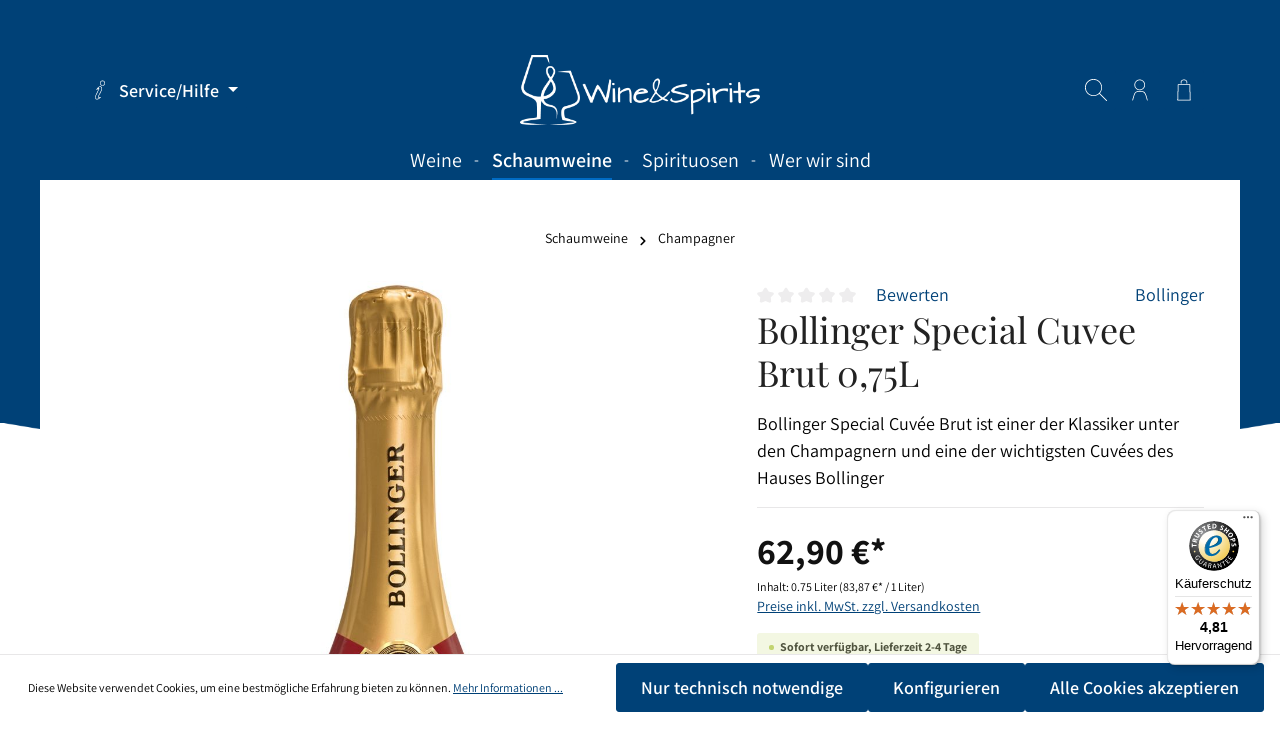

--- FILE ---
content_type: text/html; charset=UTF-8
request_url: https://winspi.de/bollinger-special-cuvee-brut-0-75l/30914
body_size: 24701
content:

<!DOCTYPE html>

<html lang="de-DE"
      itemscope="itemscope"
      itemtype="https://schema.org/WebPage">


                                
    <head>
                                    <meta charset="utf-8">
            
                            <meta name="viewport"
                      content="width=device-width, initial-scale=1, shrink-to-fit=no">
            
                            <meta name="author"
                      content="">
                <meta name="robots"
                      content="index,follow">
                <meta name="revisit-after"
                      content="15 days">
                <meta name="keywords"
                      content="">
                <meta name="description"
                      content="Bollinger Special Cuvée Brut ist einer der Klassiker unter den Champagnern und eine der wichtigsten Cuvées des Hauses Bollinger">
            
                <meta property="og:type"
          content="product">
    <meta property="og:site_name"
          content="K &amp; K Getränke GmbH">
    <meta property="og:url"
          content="https://winspi.de/bollinger-special-cuvee-brut-0-75l/30914">
    <meta property="og:title"
          content="Bollinger Special Cuvee Brut  0,75L">

    <meta property="og:description"
          content="Bollinger Special Cuvée Brut ist einer der Klassiker unter den Champagnern und eine der wichtigsten Cuvées des Hauses Bollinger">
    <meta property="og:image"
          content="https://winspi.de/media/12/3c/2f/1618407453/Bollinger-Special-Cuvee-Brut-75L-30914.jpg">

            <meta property="product:brand"
              content="Bollinger">
    
            <meta property="product:price:amount"
          content="62.9">
    <meta property="product:price:currency"
          content="EUR">
    <meta property="product:product_link"
          content="https://winspi.de/bollinger-special-cuvee-brut-0-75l/30914">

    <meta name="twitter:card"
          content="product">
    <meta name="twitter:site"
          content="K &amp; K Getränke GmbH">
    <meta name="twitter:title"
          content="Bollinger Special Cuvee Brut  0,75L">
    <meta name="twitter:description"
          content="Bollinger Special Cuvée Brut ist einer der Klassiker unter den Champagnern und eine der wichtigsten Cuvées des Hauses Bollinger">
    <meta name="twitter:image"
          content="https://winspi.de/media/12/3c/2f/1618407453/Bollinger-Special-Cuvee-Brut-75L-30914.jpg">

                            <meta itemprop="copyrightHolder"
                      content="K &amp; K Getränke GmbH">
                <meta itemprop="copyrightYear"
                      content="">
                <meta itemprop="isFamilyFriendly"
                      content="false">
                <meta itemprop="image"
                      content="https://winspi.de/media/4f/cf/71/1671552090/wine-spirits-22-weiss.png">
            
                                                
                    <link rel="shortcut icon"
                  href="https://winspi.de/media/3c/fe/b0/1671552054/icon-22-blau.png">
        
                                    <link rel="apple-touch-icon"
                  sizes="180x180"
                  href="https://winspi.de/media/3c/fe/b0/1671552054/icon-22-blau.png">
                    

    <meta name="theme-color" content="#ffffff">

            
    
    <link rel="canonical" href="https://winspi.de/bollinger-special-cuvee-brut-0-75l/30914">

                    <title itemprop="name">Bollinger Special Cuvee Brut  0,75L</title>
        
                                                                            <link rel="stylesheet"
                      href="https://winspi.de/theme/af4deed074baa1a1a394dd34621b2018/css/all.css?1759148255">
                                    

                        <style data-plugin="zenitAtmos">body {
                    background-image: url("https://winspi.de/media/d7/72/97/1603991198/Header-BG.png");
                }</style>
            
                        <link rel="stylesheet" href="/css/fonts.css" >
            
                        <style data-plugin="zenitAtmosCustomCss">body {
    font-size: 18px;
}

h1, h2, h3 {
    font-weight: 400;
}

h2, h3 {
    text-transform: uppercase;
    letter-spacing: 0.08em;
}

.ausblenden {
    display: none; 
}

.navigation-flyout-categories.is-level-0>.navigation-flyout-col {
    margin-bottom: 10px;
}

.scroll-up-button {
    left: 20px;
    right: auto;
}

.footer-link-item a {
    line-height: 1.3;
    margin-bottom: 0.6rem;
}

.gallery-slider-single-image.is-contain .gallery-slider-image {
    cursor: pointer!important;
}

.pic-height img {
    width: auto;
    height: 300px!important;
    margin-left: auto;
    margin-right: auto;
}

.tonur-setconfig-slot-label {
    font-size: 16px;
    line-height: 1.1;
    height: 80px;
}

.tonur-setconfig-info-cover img {
    width: auto;
    max-height: 350px;
    object-fit: contain;
}

.tonur-setconfig-summary div {
    padding-bottom: 5px;
    border-bottom: 1px solid #ccc;
    margin-bottom: 5px;
}

.tonur-setconfig-summary div::last-of-type {
    padding-bottom: 0;
    border-bottom: none;
}

.product-slider .tns-ovh {
    padding: 0;
    margin: 30px;
}

.product-slider .tns-ovh .product-box {
    box-shadow: none;
}

.cms-element-title-paragraph {
    text-transform: uppercase;
    text-align: center;
}

.breadcrumb.cbax-manufacturer-breadcrumb {
    padding-left: 36px!important;
    padding-right: 36px!important;
}

/*.tns-outer button {
    visibility: hidden;
    height: 0;
}*/


@media only screen and (max-width: 991.98px) {
.mobile-dnone {display: none;}
}</style>
            
                        <script>
        window.features = {"V6_5_0_0":true,"v6.5.0.0":true,"V6_6_0_0":false,"v6.6.0.0":false,"V6_7_0_0":false,"v6.7.0.0":false,"VUE3":false,"vue3":false,"JOIN_FILTER":false,"join.filter":false,"MEDIA_PATH":false,"media.path":false,"ES_MULTILINGUAL_INDEX":false,"es.multilingual.index":false,"STOCK_HANDLING":false,"stock.handling":false,"ASYNC_THEME_COMPILATION":false,"async.theme.compilation":false};
    </script>
        
                                                                
            <script>
                                    window.gtagActive = true;
                    window.gtagURL = 'https://www.googletagmanager.com/gtag/js?id=UA-213186468-1';
                    window.controllerName = 'product';
                    window.actionName = 'index';
                    window.trackOrders = '1';
                    window.gtagTrackingId = 'UA-213186468-1';
                    window.dataLayer = window.dataLayer || [];
                    window.gtagConfig = {
                        'anonymize_ip': '1',
                        'cookie_domain': 'none',
                        'cookie_prefix': '_swag_ga',
                    };

                    function gtag() { dataLayer.push(arguments); }
                            </script>
            
            <script>
            window.dataLayer = window.dataLayer || [];
            function gtag() { dataLayer.push(arguments); }

            (() => {
                const analyticsStorageEnabled = document.cookie.split(';').some((item) => item.trim().includes('google-analytics-enabled=1'));
                const adsEnabled = document.cookie.split(';').some((item) => item.trim().includes('google-ads-enabled=1'));

                // Always set a default consent for consent mode v2
                gtag('consent', 'default', {
                    'ad_user_data': adsEnabled ? 'granted' : 'denied',
                    'ad_storage': adsEnabled ? 'granted' : 'denied',
                    'ad_personalization': adsEnabled ? 'granted' : 'denied',
                    'analytics_storage': analyticsStorageEnabled ? 'granted' : 'denied'
                });
            })();
        </script>
            

                
                
                            
                            
                            
                
                                        

            <script>
            window.lastSeenProductId = 'b72a806756ea44068f6ef2219b57f6dc';
            window.lastSeenProductAddRoute = '/lastseen-product/add';
        </script>
    


                                                                                                                                                                                                
    <!-- added by Trusted Shops app: Start -->
    <script src="https://integrations.etrusted.com/applications/widget.js/v2" async defer></script>
    <!-- End -->
                        
                            
            
                
                                    <script>
                    window.useDefaultCookieConsent = true;
                </script>
                    
                                <script>
                window.activeNavigationId = 'd5aadbe47f3d496f98da3026eea3dcc7';
                window.router = {
                    'frontend.cart.offcanvas': '/checkout/offcanvas',
                    'frontend.cookie.offcanvas': '/cookie/offcanvas',
                    'frontend.checkout.finish.page': '/checkout/finish',
                    'frontend.checkout.info': '/widgets/checkout/info',
                    'frontend.menu.offcanvas': '/widgets/menu/offcanvas',
                    'frontend.cms.page': '/widgets/cms',
                    'frontend.cms.navigation.page': '/widgets/cms/navigation',
                    'frontend.account.addressbook': '/widgets/account/address-book',
                    'frontend.country.country-data': '/country/country-state-data',
                    'frontend.app-system.generate-token': '/app-system/Placeholder/generate-token',
                    };
                window.salesChannelId = 'e0d35bf8aa9440cab2d2b8f8a2404b27';
            </script>
        
                                <script>
                
                window.breakpoints = {"xs":0,"sm":576,"md":768,"lg":992,"xl":1200};
            </script>
        
        
                                    
    
                            <script>
                window.themeAssetsPublicPath = 'https://winspi.de/theme/4a3f53186b994c8a884e2d8eb9ac8c1f/assets/';
            </script>
        
                                                                                                    <script type="text/javascript" src="https://winspi.de/theme/af4deed074baa1a1a394dd34621b2018/js/all.js?1759148255" defer></script>
                                                        

    
    
        </head>

        
                                                                                                                                                                                                
    <!-- added by Trusted Shops app: Start -->
    <script src="https://integrations.etrusted.com/applications/widget.js/v2" async defer></script>
    <!-- End -->
                        
    <body class="is-ctl-product is-act-index has-lbl-floating is-flyout-fullscreen is-lo-boxed is-tb-offcanvas is-srch-overlay is-mn-offcanvas-md">

    
                <noscript class="noscript-main">
                
    <div role="alert"
         class="alert alert-info alert-has-icon">
                                                                        
                                                                            
                                    
                <span class="icon icon-info">
                        <svg xmlns="http://www.w3.org/2000/svg" xmlns:xlink="http://www.w3.org/1999/xlink" width="24" height="24" viewBox="0 0 24 24"><defs><path d="M12 7c.5523 0 1 .4477 1 1s-.4477 1-1 1-1-.4477-1-1 .4477-1 1-1zm1 9c0 .5523-.4477 1-1 1s-1-.4477-1-1v-5c0-.5523.4477-1 1-1s1 .4477 1 1v5zm11-4c0 6.6274-5.3726 12-12 12S0 18.6274 0 12 5.3726 0 12 0s12 5.3726 12 12zM12 2C6.4772 2 2 6.4772 2 12s4.4772 10 10 10 10-4.4772 10-10S17.5228 2 12 2z" id="icons-default-info" /></defs><use xlink:href="#icons-default-info" fill="#758CA3" fill-rule="evenodd" /></svg>
        </span>
    

                                                        
                                    
                    <div class="alert-content-container">
                                                    
                                    <div class="alert-content">
                                                    Um unseren Shop in vollem Umfang nutzen zu können, empfehlen wir Ihnen Javascript in Ihrem Browser zu aktivieren.
                                            </div>
                
                                                                </div>
            </div>
            </noscript>
        

                
    <div class="page-wrapper">

                
    
                            
                                                                                                                                                                                                                                                                    
                                            
                                            
                        
                        
                                        
                                                            
                                    
            
            
            
            
                        
                                    
                                                                            
                        
            <header class="header-main header-two-line header-multi-line-mobile header-logo-center"
                    data-zen-sticky-header="true"
                    data-zen-sticky-header-options="{&quot;viewports&quot;:[&quot;XXL&quot;,&quot;XS&quot;,&quot;SM&quot;,&quot;MD&quot;,&quot;LG&quot;,&quot;XL&quot;],&quot;scrollOffset&quot;:&quot;&quot;,&quot;autoHide&quot;:false}"
                                            data-zen-header-tooltips="true"
                        data-zen-header-tooltips-options="{&quot;tooltipPlacement&quot;:&quot;left&quot;}"
                                >
                <div class="header-inner">
                                                                
                                    
            <div class="nav-header ">
            <div class="container">
                <div class="header-row row gx-1 align-items-center ">
                                            <div class="header-logo-col col-12 col-md-4 col-lg-4 pos-lg-center order-1 order-md-2 order-lg-2">
                                <div class="header-logo-main">
                    <a class="header-logo-main-link"
               href="/"
               title="Zur Startseite gehen">
                                
                        <picture class="header-logo-picture">
                                                                                
                                                                            
                                                                                    <img src="https://winspi.de/media/4f/cf/71/1671552090/wine-spirits-22-weiss.png"
                                     alt="Zur Startseite gehen"
                                     class="img-fluid header-logo-main-img">
                                                                        </picture>
                
            </a>
            </div>
                        </div>
                    
                    
                                                                        <div class="header-top-bar-col d-none d-lg-flex col-auto order-lg-1">
                                <div class="row g-0">
                                                                                            
                                        
                                                                                            
                                        
                                                                                                                    
                                                                                                    
            <div class="top-bar-nav-item top-bar-menu">
                            <div class="service-menu dropdown">
                    <button class="btn dropdown-toggle top-bar-nav-btn"
                            type="button"
                            id="serviceMenuDropdown-top-bar"
                            data-bs-toggle="dropdown"
                            aria-haspopup="true"
                            aria-expanded="false">
                                                
                                                
                <span class="icon icon-help icon-sm">
                        <svg xmlns="http://www.w3.org/2000/svg" xmlns:xlink="http://www.w3.org/1999/xlink" version="1.1" width="32" height="32" viewBox="0 0 32 32"><defs><path d="M20.158 0.762c-2.368 0-4.294 1.926-4.294 4.293s1.928 4.291 4.294 4.291c2.365 0 4.288-1.925 4.288-4.291s-1.923-4.293-4.288-4.293zM20.158 8.341c-1.815 0-3.293-1.475-3.293-3.287 0-1.813 1.478-3.288 3.293-3.288 1.81 0 3.284 1.475 3.284 3.288 0.002 1.812-1.472 3.287-3.284 3.287zM18.299 10.874c-0.675-0.568-1.396-0.856-2.139-0.856-2.138 0-4.226 2.434-6.167 5.061-0.146 0.2-0.125 0.475 0.049 0.652s0.451 0.197 0.652 0.052c1.044-0.765 2.377-1.579 3.035-1.79-0.387 1.080-1.934 4.163-3.304 6.892-1.609 3.206-2.598 5.195-2.758 5.775-0.242 0.89-0.14 2.324 0.661 3.372 0.602 0.791 1.484 1.207 2.554 1.207 1.701 0 3.849-1.048 6.385-3.121 0.178-0.146 0.235-0.396 0.137-0.603s-0.325-0.322-0.553-0.277c-0.012 0.003-1.379 0.271-2.802 0.271-0.076 0-0.168-0.011-0.192-0.052-0.078-0.134-0.334-1.009 2.121-5.213 2.427-4.163 4.884-9.216 2.321-11.369zM12.986 27.954c0.119 0.209 0.414 0.556 1.062 0.556 0.378 0 0.748-0.018 1.094-0.044-2.072 1.432-3.436 1.769-4.261 1.769-0.754 0-1.346-0.273-1.755-0.812-0.562-0.733-0.67-1.835-0.489-2.499 0.143-0.526 1.435-3.101 2.685-5.589 1.492-2.974 3.037-6.048 3.39-7.112 0.050-0.152 0.206-0.614-0.055-0.974-0.087-0.117-0.285-0.315-0.674-0.315-0.349 0-0.84 0.184-1.361 0.446 1.193-1.347 2.423-2.36 3.535-2.36 0.507 0 0.997 0.204 1.495 0.622 2.246 1.885-1.359 8.064-2.543 10.095-2.545 4.36-2.472 5.612-2.124 6.217z" id="icons-tonicons-help" /></defs><use xlink:href="#icons-tonicons-help" fill-rule="evenodd" /></svg>
        </span>
    

                            <span class="top-bar-nav-text">Service/Hilfe</span>
                    </button>
                                            <div class="dropdown-menu dropdown-menu-right"
                             aria-labelledby="serviceMenuDropdown-top-bar">
                                                            <a class="top-bar-list-item dropdown-item"
                                   href="https://winspi.de/account/login"
                                   target="_blank"                                   title="Jetzt registrieren!">Jetzt registrieren!</a>
                                                            <a class="top-bar-list-item dropdown-item"
                                   href="https://winspi.de/service/kontakt/"
                                                                      title="Kontakt">Kontakt</a>
                                                            <a class="top-bar-list-item dropdown-item"
                                   href="https://winspi.de/service/agb/"
                                                                      title="AGB">AGB</a>
                                                            <a class="top-bar-list-item dropdown-item"
                                   href="https://winspi.de/service/hinweise-zu-jahrgaengen-und-alkoholgehalt/"
                                                                      title="Hinweise zu Jahrgängen und Alkoholgehalt">Hinweise zu Jahrgängen und Alkoholgehalt</a>
                                                            <a class="top-bar-list-item dropdown-item"
                                   href="https://winspi.de/service/newsletter/"
                                                                      title="Newsletter">Newsletter</a>
                                                            <a class="top-bar-list-item dropdown-item"
                                   href="https://winspi.de/service/persoenliche-lieferung/"
                                                                      title="Persönliche Lieferung">Persönliche Lieferung</a>
                                                            <a class="top-bar-list-item dropdown-item"
                                   href="https://winspi.de/service/datenschutz/"
                                                                      title="Datenschutz">Datenschutz</a>
                                                            <a class="top-bar-list-item dropdown-item"
                                   href="https://winspi.de/service/widerrufsbelehrung/"
                                                                      title="Widerrufsbelehrung">Widerrufsbelehrung</a>
                                                            <a class="top-bar-list-item dropdown-item"
                                   href="https://winspi.de/service/versand-zahlung/"
                                                                      title="Versand &amp; Zahlung">Versand &amp; Zahlung</a>
                                                            <a class="top-bar-list-item dropdown-item"
                                   href="https://winspi.de/service/impressum/"
                                                                      title="Impressum">Impressum</a>
                                                            <a class="top-bar-list-item dropdown-item"
                                   href="https://winspi.de/service/barrierefreiheit/"
                                                                      title="Barrierefreiheit">Barrierefreiheit</a>
                                                    </div>
                                    </div>
                    </div>
                                                                                                                </div>
                            </div>
                                            
                                            <div class="header-menu-button col-auto col-md-4 d-lg-none order-1"
                             data-zen-tooltip-title="Menü">
                                                                    <button
                                            class="btn nav-main-toggle-btn header-actions-btn"
                                            type="button"
                                                                                                                                        data-offcanvas-menu="true"
                                                                                        aria-label="Menü"
                                        >
                                                                                                                    
                                                
                <span class="icon icon-stack">
                        <svg xmlns="http://www.w3.org/2000/svg" xmlns:xlink="http://www.w3.org/1999/xlink" version="1.1" width="32" height="32" viewBox="0 0 32 32"><defs><path d="M4 6.667h24q0.552 0 0.943 0.391t0.391 0.943-0.391 0.943-0.943 0.391h-24q-0.552 0-0.943-0.391t-0.391-0.943 0.391-0.943 0.943-0.391zM4 22.667h24q0.552 0 0.943 0.391t0.391 0.943-0.391 0.943-0.943 0.391h-24q-0.552 0-0.943-0.391t-0.391-0.943 0.391-0.943 0.943-0.391zM4 14.667h24q0.552 0 0.943 0.391t0.391 0.943-0.391 0.943-0.943 0.391h-24q-0.552 0-0.943-0.391t-0.391-0.943 0.391-0.943 0.943-0.391z" id="icons-tonicons-stack" /></defs><use xlink:href="#icons-tonicons-stack" fill-rule="evenodd" /></svg>
        </span>
    

                                                                                        </button>
                                    
                        </div>
                    
                                                                        <div class="header-search-col col-12 order-5">

                                                                                                            <button class="d-none js-overlay-close"
                                                type="button"
                                                aria-label="Close">
                                                                                                                    
                                                
                <span class="icon icon-x icon-lg">
                        <svg xmlns="http://www.w3.org/2000/svg" xmlns:xlink="http://www.w3.org/1999/xlink" version="1.1" width="32" height="32" viewBox="0 0 32 32"><defs><path d="M31.072 30.264c0.222 0.222 0.222 0.584 0 0.806-0.11 0.11-0.256 0.166-0.402 0.166-0.148 0-0.293-0.056-0.405-0.166l-14.264-14.264-14.263 14.264c-0.113 0.111-0.258 0.168-0.404 0.168s-0.293-0.056-0.404-0.166c-0.224-0.222-0.224-0.584 0-0.806l14.266-14.266-14.266-14.264c-0.224-0.222-0.224-0.584 0-0.806 0.222-0.222 0.584-0.222 0.806 0l14.263 14.264 14.264-14.264c0.222-0.222 0.584-0.222 0.806 0s0.222 0.584 0 0.806l-14.263 14.264 14.266 14.264z" id="icons-tonicons-x" /></defs><use xlink:href="#icons-tonicons-x" fill-rule="evenodd" /></svg>
        </span>
    

                                                                                        </button>
                                                                    
                                
    <div class="collapse"
         id="searchCollapse">
        <div class="header-search">
                            <form action="/search"
                      method="get"
                                                                      data-search-form="true"
                                                                  data-search-widget-options='{&quot;searchWidgetMinChars&quot;:2}'
                      data-url="/suggest?search="
                      class="header-search-form">
                                            <div class="input-group">
                                                            <input type="search"
                                       name="search"
                                       class="form-control header-search-input"
                                       autocomplete="off"
                                       autocapitalize="off"
                                       placeholder="Suchbegriff eingeben ..."
                                       aria-label="Suchbegriff eingeben ..."
                                       value=""
                                >
                            
                                                            <button type="submit"
                                        class="btn header-search-btn"
                                        aria-label="Suchen">
                                    <span class="header-search-icon">
                                                                
                                                
                <span class="icon icon-search">
                        <svg xmlns="http://www.w3.org/2000/svg" xmlns:xlink="http://www.w3.org/1999/xlink" version="1.1" width="32" height="32" viewBox="0 0 32 32"><defs><path d="M21.821 20.991c-0.089-0.071-0.2-0.117-0.321-0.126 2.059-2.21 3.324-5.186 3.324-8.457 0-6.856-5.558-12.415-12.415-12.415s-12.415 5.558-12.415 12.415c0 6.856 5.558 12.415 12.415 12.415 3.271 0 6.246-1.265 8.464-3.332 0.004 0.125 0.050 0.232 0.12 0.317l10.024 10.024c0.104 0.104 0.248 0.169 0.408 0.169 0.318 0 0.577-0.258 0.577-0.577 0-0.159-0.065-0.303-0.169-0.408v0zM20.415 20.401c-2.036 2.038-4.85 3.299-7.958 3.299-6.212 0-11.248-5.036-11.248-11.248s5.036-11.248 11.248-11.248c6.209 0 11.243 5.031 11.248 11.238 0 0.003 0 0.006 0 0.009 0 3.104-1.257 5.914-3.29 7.949l0-0z" id="icons-tonicons-search" /></defs><use xlink:href="#icons-tonicons-search" fill-rule="evenodd" /></svg>
        </span>
    

                                        </span>
                                </button>
                                                    </div>
                                    </form>
                    </div>
    </div>
                            </div>
                                            
                                            <div class="header-actions-col col-auto order-3 ms-auto">
                            <div class="row gx-1 justify-content-end">
                                                                    <div class="col-auto">
                                        <div class="search-toggle"
                                             data-zen-tooltip-title="Suchen">
                                            <button class="btn header-actions-btn search-toggle-btn js-search-toggle-btn collapsed"
                                                    type="button"
                                                                                                            data-zen-toggle="overlay"
                                                                                                        aria-label="Suchen">
                                                                        
                                                
                <span class="icon icon-search">
                        <svg xmlns="http://www.w3.org/2000/svg" xmlns:xlink="http://www.w3.org/1999/xlink" version="1.1" width="32" height="32" viewBox="0 0 32 32"><use xlink:href="#icons-tonicons-search" fill-rule="evenodd" /></svg>
        </span>
    

                                                                            
                                                
                <span class="icon icon-x icon-search-close d-none">
                        <svg xmlns="http://www.w3.org/2000/svg" xmlns:xlink="http://www.w3.org/1999/xlink" version="1.1" width="32" height="32" viewBox="0 0 32 32"><use xlink:href="#icons-tonicons-x" fill-rule="evenodd" /></svg>
        </span>
    

                                                </button>
                                        </div>
                                    </div>
                                
                                
                                                                    <div class="col-auto">
                                        <div class="account-menu"
                                             data-zen-tooltip-title="Ihr Konto">
                                                <div class="dropdown">
            <button class="btn account-menu-btn header-actions-btn"
            type="button"
            id="accountWidget"
                            data-offcanvas-account-menu="true"
                    data-bs-toggle="dropdown"
            aria-haspopup="true"
            aria-expanded="false"
            aria-label="Ihr Konto"
            title="Ihr Konto">
                                
                                                
                <span class="icon icon-avatar">
                        <svg xmlns="http://www.w3.org/2000/svg" xmlns:xlink="http://www.w3.org/1999/xlink" version="1.1" width="32" height="32" viewBox="0 0 32 32"><defs><path d="M26.722 31.223c-0.041 0.011-0.084 0.014-0.123 0.014-0.254 0-0.482-0.174-0.539-0.428-0.623-2.72-2.318-8.462-3.328-9.739-0.015-0.020-0.030-0.040-0.041-0.062-1.646-2.779-5.361-2.426-5.397-2.418l-3.544 0.003c-0.044 0.002-2.994-0.061-4.651 2.318-0.954 1.373-2.551 7.217-3.156 9.894-0.067 0.299-0.363 0.488-0.661 0.419-0.299-0.067-0.488-0.364-0.419-0.663 0.576-2.551 2.21-8.68 3.326-10.284 2.008-2.886 5.435-2.79 5.582-2.793h3.462c0.122-0.017 4.372-0.44 6.394 2.929 1.291 1.681 3.023 8.014 3.514 10.147 0.067 0.3-0.12 0.597-0.418 0.664zM7.782 8.549c0-4.294 3.493-7.785 7.784-7.785 4.296 0 7.79 3.491 7.79 7.785 0 4.293-3.494 7.785-7.79 7.785-4.291 0-7.784-3.493-7.784-7.785zM8.891 8.549c0 3.682 2.994 6.677 6.674 6.677 3.683 0 6.679-2.996 6.679-6.677s-2.996-6.679-6.679-6.679c-3.68 0-6.674 2.997-6.674 6.679z" id="icons-tonicons-avatar" /></defs><use xlink:href="#icons-tonicons-avatar" fill-rule="evenodd" /></svg>
        </span>
    

    
                    </button>

                <div class="dropdown-menu dropdown-menu-end account-menu-dropdown shadow js-account-menu-dropdown"
         aria-labelledby="accountWidget">
        

        
            <div class="offcanvas-header">
                <button class="btn offcanvas-close js-offcanvas-close">
                                            
                                                
                <span class="icon icon-x icon-md">
                        <svg xmlns="http://www.w3.org/2000/svg" xmlns:xlink="http://www.w3.org/1999/xlink" version="1.1" width="32" height="32" viewBox="0 0 32 32"><use xlink:href="#icons-tonicons-x" fill-rule="evenodd" /></svg>
        </span>
    

            
        <span class="offcanvas-title">
                    </span>
    </button>
        </div>
    
            <div class="offcanvas-body">
                <div class="account-menu">
                                    <div class="dropdown-header account-menu-header">
                    Ihr Konto
                </div>
                    
                                    <div class="account-menu-login">
                                            <a href="/account/login"
                           title="Anmelden"
                           class="btn btn-primary account-menu-login-button">
                            Anmelden
                        </a>
                    
                                            <div class="account-menu-register">
                            oder <a href="/account/login"
                                                                            title="Registrieren">registrieren</a>
                        </div>
                                    </div>
                    
                    <div class="account-menu-links">
                    <div class="header-account-menu">
        <div class="card account-menu-inner">
                                        
                                                <div class="list-group list-group-flush account-aside-list-group">
                                                                                    <a href="/account"
                                   title="Übersicht"
                                   class="list-group-item list-group-item-action account-aside-item">
                                    Übersicht
                                </a>
                            
                                                            <a href="/account/profile"
                                   title="Persönliches Profil"
                                   class="list-group-item list-group-item-action account-aside-item">
                                    Persönliches Profil
                                </a>
                            
                                                            <a href="/account/address"
                                   title="Adressen"
                                   class="list-group-item list-group-item-action account-aside-item">
                                    Adressen
                                </a>
                            
                                                            <a href="/account/payment"
                                   title="Zahlungsarten"
                                   class="list-group-item list-group-item-action account-aside-item">
                                    Zahlungsarten
                                </a>
                            
                                                            <a href="/account/order"
                                   title="Bestellungen"
                                   class="list-group-item list-group-item-action account-aside-item">
                                    Bestellungen
                                </a>
                                                                        </div>
                            
                                                </div>
    </div>
            </div>
            </div>
        </div>
        </div>
    </div>
                                        </div>
                                    </div>
                                
                                                                    <div class="col-auto">
                                        <div class="header-cart"
                                                                                                                                           data-offcanvas-cart="true"
                                                                                          data-zen-tooltip-title="Warenkorb">
                                            <a class="btn header-cart-btn header-actions-btn"
                                               href="/checkout/cart"
                                               data-cart-widget="true"
                                               title="Warenkorb"
                                               aria-label="Warenkorb">
                                                    <span class="header-cart-icon">
                                
                                                
                <span class="icon icon-bag">
                        <svg xmlns="http://www.w3.org/2000/svg" xmlns:xlink="http://www.w3.org/1999/xlink" version="1.1" width="32" height="32" viewBox="0 0 32 32"><defs><path d="M11.139 6.251v-1.262c0-2.33 1.896-4.227 4.229-4.227h1.251c2.331 0 4.229 1.897 4.229 4.227v1.26c0 0.308-0.248 0.556-0.556 0.556s-0.558-0.248-0.558-0.556v-1.26c0-1.717-1.396-3.115-3.113-3.115h-1.251c-1.717 0-3.115 1.397-3.115 3.115v1.26c0 0.308-0.25 0.556-0.558 0.556-0.309 0.002-0.558-0.247-0.558-0.555zM25.681 30.682c0 0.308-0.248 0.556-0.555 0.556-0.006 0-0.012 0-0.015 0h-18.235c-0.151 0-0.296-0.061-0.401-0.169s-0.16-0.254-0.155-0.405l0.716-22.403c0.009-0.3 0.256-0.538 0.556-0.538h16.802c0.3 0 0.547 0.236 0.556 0.538l0.712 22.275c0.012 0.046 0.020 0.096 0.020 0.146zM24.533 30.127l-0.68-21.292h-15.726l-0.678 21.292h17.083z" id="icons-tonicons-bag" /></defs><use xlink:href="#icons-tonicons-bag" fill-rule="evenodd" /></svg>
        </span>
    

        </span>
        <span class="header-cart-total">
        0,00 €*
    </span>
                                            </a>
                                        </div>
                                    </div>
                                
                                                                                                                                                                                                                                                                                                                                
                                    
                                                                                                                                                                            </div>
                        </div>
                                    </div>
            </div>

                                                </div>
    
                    
                                                                                            <div class="nav-main nav-main-scroller">
                                                                        <div class="main-navigation"
         id="mainNavigation"
                    data-flyout-menu="true"
                            data-zen-nav-scroller="true"
            >

                    <div class="container">
                                    <nav class="nav main-navigation-menu"
                        itemscope="itemscope"
                        itemtype="http://schema.org/SiteNavigationElement">
                        
                            
                                                    
                                                                                            
                                    
    
                                        
                            <a class="nav-link main-navigation-link"
           href="https://winspi.de/weine/"
           itemprop="url"
                                                                data-flyout-menu-trigger="4d5f99fa453d4e88ad964c9d687db383"
                                        >

                                <div class="main-navigation-link-text has-children" data-hover="Weine">
                    <span class="main-navigation-link-name" data-hover="Weine" itemprop="name">Weine</span>

                                                                                                
                    
                                                                                                    
                                    </div>
            </a>
        
                                    
                                                                                                    
                                    
    
                                            <div class="main-navigation-divider" aria-hidden="true"></div>
                        
                            <a class="nav-link main-navigation-link active"
           href="https://winspi.de/schaumweine/"
           itemprop="url"
                                                                data-flyout-menu-trigger="9eb67a69297045e79c2327e9f2f62504"
                                        >

                                <div class="main-navigation-link-text has-children" data-hover="Schaumweine">
                    <span class="main-navigation-link-name" data-hover="Schaumweine" itemprop="name">Schaumweine</span>

                                                                                                
                    
                                                                                                    
                                    </div>
            </a>
        
                                    
                                                                                                    
                                    
    
                                            <div class="main-navigation-divider" aria-hidden="true"></div>
                        
                            <a class="nav-link main-navigation-link"
           href="https://winspi.de/spirituosen/"
           itemprop="url"
                                                                data-flyout-menu-trigger="646a339757fd4b4388faab650ce712de"
                                        >

                                <div class="main-navigation-link-text has-children" data-hover="Spirituosen">
                    <span class="main-navigation-link-name" data-hover="Spirituosen" itemprop="name">Spirituosen</span>

                                                                                                
                    
                                                                                                    
                                    </div>
            </a>
        
                                    
                                                                                                    
                                    
    
                                            <div class="main-navigation-divider" aria-hidden="true"></div>
                        
                            <a class="nav-link main-navigation-link"
           href="/Das-Unternehmen/UEber-uns/"
           itemprop="url"
                        >

                                <div class="main-navigation-link-text" data-hover="Wer wir sind">
                    <span class="main-navigation-link-name" data-hover="Wer wir sind" itemprop="name">Wer wir sind</span>

                                                                                                
                    
                                                                                                    
                                    </div>
            </a>
        
                                    
                                                                                </nav>
                

                                                                                        <div class="main-navigation-scroller-controls-prev">
                                                                                            
                                    
                <span class="icon icon-arrow-head-left icon-xs">
                        <svg xmlns="http://www.w3.org/2000/svg" xmlns:xlink="http://www.w3.org/1999/xlink" width="24" height="24" viewBox="0 0 24 24"><defs><path id="icons-default-arrow-head-left" d="m12.5 7.9142 10.2929 10.293c.3905.3904 1.0237.3904 1.4142 0 .3905-.3906.3905-1.0238 0-1.4143l-11-11c-.3905-.3905-1.0237-.3905-1.4142 0l-11 11c-.3905.3905-.3905 1.0237 0 1.4142.3905.3905 1.0237.3905 1.4142 0L12.5 7.9142z" /></defs><use transform="matrix(0 1 1 0 .5 -.5)" xlink:href="#icons-default-arrow-head-left" fill="#758CA3" fill-rule="evenodd" /></svg>
        </span>
    

                                                                </div>
                                                                            <div class="main-navigation-scroller-controls-next">
                                                                                            
                                    
                <span class="icon icon-arrow-head-right icon-xs">
                        <svg xmlns="http://www.w3.org/2000/svg" xmlns:xlink="http://www.w3.org/1999/xlink" width="24" height="24" viewBox="0 0 24 24"><defs><path id="icons-default-arrow-head-right" d="m11.5 7.9142 10.2929 10.293c.3905.3904 1.0237.3904 1.4142 0 .3905-.3906.3905-1.0238 0-1.4143l-11-11c-.3905-.3905-1.0237-.3905-1.4142 0l-11 11c-.3905.3905-.3905 1.0237 0 1.4142.3905.3905 1.0237.3905 1.4142 0L11.5 7.9142z" /></defs><use transform="rotate(90 11.5 12)" xlink:href="#icons-default-arrow-head-right" fill="#758CA3" fill-rule="evenodd" /></svg>
        </span>
    

                                                                </div>
                                                                        </div>
        
                                                                                                                                                                                                                                                                        
                                                <div class="navigation-flyouts">
                                                                                                                            
            <div class="navigation-flyout"
             data-flyout-menu-id="4d5f99fa453d4e88ad964c9d687db383">

                        <div class="navigation-flyout-inner">
                <div class="container">
                                                                                                        <div class="row navigation-flyout-bar">
                            <div class="col">
                    <div class="navigation-flyout-category-link">
                                                                                    <a class="nav-link"
                                   href="https://winspi.de/weine/"
                                   itemprop="url"
                                   title="Weine">
                                                                            Zur Kategorie Weine
                                                                
    
                <span class="icon icon-arrow-right icon-primary">
                        <svg xmlns="http://www.w3.org/2000/svg" xmlns:xlink="http://www.w3.org/1999/xlink" width="16" height="16" viewBox="0 0 16 16"><defs><path id="icons-solid-arrow-right" d="M6.7071 6.2929c-.3905-.3905-1.0237-.3905-1.4142 0-.3905.3905-.3905 1.0237 0 1.4142l3 3c.3905.3905 1.0237.3905 1.4142 0l3-3c.3905-.3905.3905-1.0237 0-1.4142-.3905-.3905-1.0237-.3905-1.4142 0L9 8.5858l-2.2929-2.293z" /></defs><use transform="rotate(-90 9 8.5)" xlink:href="#icons-solid-arrow-right" fill="#758CA3" fill-rule="evenodd" /></svg>
        </span>
    

                                                                        </a>
                                                                        </div>
                </div>
            
                            <div class="col-auto">
                    <div class="navigation-flyout-close js-close-flyout-menu">
                                                                                                            
                                                
                <span class="icon icon-x">
                        <svg xmlns="http://www.w3.org/2000/svg" xmlns:xlink="http://www.w3.org/1999/xlink" version="1.1" width="32" height="32" viewBox="0 0 32 32"><use xlink:href="#icons-tonicons-x" fill-rule="evenodd" /></svg>
        </span>
    

                                                                            </div>
                </div>
                    </div>
    
    
            <div class="row navigation-flyout-content">
                <div class="col-8 col-xl-9">
        <div class="navigation-flyout-categories">
                                            
                    
    
    <div class="row navigation-flyout-categories is-level-0">
                                            
                    
            
    <div class="col-4 navigation-flyout-col">
                                    <a class="nav-item nav-link navigation-flyout-link is-level-0"
                   href="https://winspi.de/weine/rotweine/"
                   itemprop="url"
                                      title="Rotweine">
                    <span itemprop="name">Rotweine</span>

                                                            </a>
                    
                                                                
        
    
    <div class="navigation-flyout-categories is-level-1">
            </div>
                                            
    </div>
                                            
                    
            
    <div class="col-4 navigation-flyout-col">
                                    <a class="nav-item nav-link navigation-flyout-link is-level-0"
                   href="https://winspi.de/weine/roseweine/"
                   itemprop="url"
                                      title="Roséweine">
                    <span itemprop="name">Roséweine</span>

                                                            </a>
                    
                                                                
        
    
    <div class="navigation-flyout-categories is-level-1">
            </div>
                                            
    </div>
                                            
                    
            
    <div class="col-4 navigation-flyout-col">
                                    <a class="nav-item nav-link navigation-flyout-link is-level-0"
                   href="https://winspi.de/weine/weissweine/"
                   itemprop="url"
                                      title="Weißweine">
                    <span itemprop="name">Weißweine</span>

                                                            </a>
                    
                                                                
        
    
    <div class="navigation-flyout-categories is-level-1">
            </div>
                                            
    </div>
                                            
                    
            
    <div class="col-4 navigation-flyout-col">
                                    <a class="nav-item nav-link navigation-flyout-link is-level-0"
                   href="https://winspi.de/weine/deutschland/"
                   itemprop="url"
                                      title="Deutschland">
                    <span itemprop="name">Deutschland</span>

                                                            </a>
                    
                                                                
        
    
    <div class="navigation-flyout-categories is-level-1">
            </div>
                                            
    </div>
                                            
                    
            
    <div class="col-4 navigation-flyout-col">
                                    <a class="nav-item nav-link navigation-flyout-link is-level-0"
                   href="https://winspi.de/weine/usa-kalifornien/"
                   itemprop="url"
                                      title="USA Kalifornien">
                    <span itemprop="name">USA Kalifornien</span>

                                                            </a>
                    
                                                                
        
    
    <div class="navigation-flyout-categories is-level-1">
            </div>
                                            
    </div>
                                            
                    
            
    <div class="col-4 navigation-flyout-col">
                                    <a class="nav-item nav-link navigation-flyout-link is-level-0"
                   href="https://winspi.de/weine/frankreich/"
                   itemprop="url"
                                      title="Frankreich">
                    <span itemprop="name">Frankreich</span>

                                                            </a>
                    
                                                                
        
    
    <div class="navigation-flyout-categories is-level-1">
            </div>
                                            
    </div>
                                            
                    
            
    <div class="col-4 navigation-flyout-col">
                                    <a class="nav-item nav-link navigation-flyout-link is-level-0"
                   href="https://winspi.de/weine/italien/"
                   itemprop="url"
                                      title="Italien">
                    <span itemprop="name">Italien</span>

                                                            </a>
                    
                                                                
        
    
    <div class="navigation-flyout-categories is-level-1">
            </div>
                                            
    </div>
                                            
                    
            
    <div class="col-4 navigation-flyout-col">
                                    <a class="nav-item nav-link navigation-flyout-link is-level-0"
                   href="https://winspi.de/weine/oesterreich/"
                   itemprop="url"
                                      title="Österreich">
                    <span itemprop="name">Österreich</span>

                                                            </a>
                    
                                                                
        
    
    <div class="navigation-flyout-categories is-level-1">
            </div>
                                            
    </div>
                                            
                    
            
    <div class="col-4 navigation-flyout-col">
                                    <a class="nav-item nav-link navigation-flyout-link is-level-0"
                   href="https://winspi.de/weine/spanien/"
                   itemprop="url"
                                      title="Spanien">
                    <span itemprop="name">Spanien</span>

                                                            </a>
                    
                                                                
        
    
    <div class="navigation-flyout-categories is-level-1">
            </div>
                                            
    </div>
                                            
                    
            
    <div class="col-4 navigation-flyout-col">
                                    <a class="nav-item nav-link navigation-flyout-link is-level-0"
                   href="https://winspi.de/weine/portugal/"
                   itemprop="url"
                                      title="Portugal">
                    <span itemprop="name">Portugal</span>

                                                            </a>
                    
                                                                
        
    
    <div class="navigation-flyout-categories is-level-1">
            </div>
                                            
    </div>
                                            
                    
            
    <div class="col-4 navigation-flyout-col">
                                    <a class="nav-item nav-link navigation-flyout-link is-level-0"
                   href="https://winspi.de/weine/israel/"
                   itemprop="url"
                                      title="Israel">
                    <span itemprop="name">Israel</span>

                                                            </a>
                    
                                                                
        
    
    <div class="navigation-flyout-categories is-level-1">
            </div>
                                            
    </div>
                                            
                    
            
    <div class="col-4 navigation-flyout-col">
                                    <a class="nav-item nav-link navigation-flyout-link is-level-0"
                   href="https://winspi.de/weine/suedafrika/"
                   itemprop="url"
                                      title="Südafrika">
                    <span itemprop="name">Südafrika</span>

                                                            </a>
                    
                                                                
        
    
    <div class="navigation-flyout-categories is-level-1">
            </div>
                                            
    </div>
                                            
                    
            
    <div class="col-4 navigation-flyout-col">
                                    <a class="nav-item nav-link navigation-flyout-link is-level-0"
                   href="https://winspi.de/weine/neuseeland/"
                   itemprop="url"
                                      title="Neuseeland">
                    <span itemprop="name">Neuseeland</span>

                                                            </a>
                    
                                                                
        
    
    <div class="navigation-flyout-categories is-level-1">
            </div>
                                            
    </div>
                                            
                    
            
    <div class="col-4 navigation-flyout-col">
                                    <a class="nav-item nav-link navigation-flyout-link is-level-0"
                   href="https://winspi.de/weine/moldawien/"
                   itemprop="url"
                                      title="Moldawien">
                    <span itemprop="name">Moldawien</span>

                                                            </a>
                    
                                                                
        
    
    <div class="navigation-flyout-categories is-level-1">
            </div>
                                            
    </div>
                                            
                    
            
    <div class="col-4 navigation-flyout-col">
                                    <a class="nav-item nav-link navigation-flyout-link is-level-0"
                   href="https://winspi.de/weine/argentinien/"
                   itemprop="url"
                                      title="Argentinien">
                    <span itemprop="name">Argentinien</span>

                                                            </a>
                    
                                                                
        
    
    <div class="navigation-flyout-categories is-level-1">
            </div>
                                            
    </div>
                                            
                    
            
    <div class="col-4 navigation-flyout-col">
                                    <a class="nav-item nav-link navigation-flyout-link is-level-0"
                   href="https://winspi.de/weine/australien/"
                   itemprop="url"
                                      title="Australien">
                    <span itemprop="name">Australien</span>

                                                            </a>
                    
                                                                
        
    
    <div class="navigation-flyout-categories is-level-1">
            </div>
                                            
    </div>
                                            
                    
            
    <div class="col-4 navigation-flyout-col">
                                    <a class="nav-item nav-link navigation-flyout-link is-level-0"
                   href="/Erlebniswelten/Perfekte-Grillweine/"
                   itemprop="url"
                                      title="Perfekte Grillweine">
                    <span itemprop="name">Perfekte Grillweine</span>

                                                            </a>
                    
                                                                
        
    
    <div class="navigation-flyout-categories is-level-1">
            </div>
                                            
    </div>
                                            
                    
            
    <div class="col-4 navigation-flyout-col">
                                    <a class="nav-item nav-link navigation-flyout-link is-level-0"
                   href="/Erlebniswelten/Vegan-Bio/"
                   itemprop="url"
                                      title="Vegan &amp; Bio">
                    <span itemprop="name">Vegan &amp; Bio</span>

                                                            </a>
                    
                                                                
        
    
    <div class="navigation-flyout-categories is-level-1">
            </div>
                                            
    </div>
                                            
                    
            
    <div class="col-4 navigation-flyout-col">
                                    <a class="nav-item nav-link navigation-flyout-link is-level-0"
                   href="/Erlebniswelten/Pizza-Pasta-Vino/"
                   itemprop="url"
                                      title="Pizza, Pasta &amp; Vino">
                    <span itemprop="name">Pizza, Pasta &amp; Vino</span>

                                                            </a>
                    
                                                                
        
    
    <div class="navigation-flyout-categories is-level-1">
            </div>
                                            
    </div>
                                            
                    
            
    <div class="col-4 navigation-flyout-col">
                                    <a class="nav-item nav-link navigation-flyout-link is-level-0"
                   href="/Erlebniswelten/Wein-zum-Fleisch/"
                   itemprop="url"
                                      title="Wein zum Fleisch">
                    <span itemprop="name">Wein zum Fleisch</span>

                                                            </a>
                    
                                                                
        
    
    <div class="navigation-flyout-categories is-level-1">
            </div>
                                            
    </div>
                                            
                    
            
    <div class="col-4 navigation-flyout-col">
                                    <a class="nav-item nav-link navigation-flyout-link is-level-0"
                   href="/Erlebniswelten/Unser-Wein-des-Monats/"
                   itemprop="url"
                                      title="Unser Wein des Monats">
                    <span itemprop="name">Unser Wein des Monats</span>

                                                            </a>
                    
                                                                
        
    
    <div class="navigation-flyout-categories is-level-1">
            </div>
                                            
    </div>
                                            
                    
            
    <div class="col-4 navigation-flyout-col">
                                    <a class="nav-item nav-link navigation-flyout-link is-level-0"
                   href="/Erlebniswelten/Alkoholfreier-Wein/"
                   itemprop="url"
                                      title="Alkoholfreier Wein">
                    <span itemprop="name">Alkoholfreier Wein</span>

                                                            </a>
                    
                                                                
        
    
    <div class="navigation-flyout-categories is-level-1">
            </div>
                                            
    </div>
                                            
                    
            
    <div class="col-4 navigation-flyout-col">
                                    <a class="nav-item nav-link navigation-flyout-link is-level-0"
                   href="/Erlebniswelten/Unsere-Sets/"
                   itemprop="url"
                                      title="Unsere Wein-Sets">
                    <span itemprop="name">Unsere Wein-Sets</span>

                                                            </a>
                    
                                                                
        
    
    <div class="navigation-flyout-categories is-level-1">
            </div>
                                            
    </div>
                                            
                    
            
    <div class="col-4 navigation-flyout-col">
                                    <a class="nav-item nav-link navigation-flyout-link is-level-0"
                   href="/Wissenswertes/Interessantes-Weinwissen-kurz-buendig/"
                   itemprop="url"
                                      title="Interessantes Weinwissen - kurz &amp; bündig">
                    <span itemprop="name">Interessantes Weinwissen - kurz &amp; bündig</span>

                                                            </a>
                    
                                                                
        
    
    <div class="navigation-flyout-categories is-level-1">
            </div>
                                            
    </div>
            </div>
                        
        </div>
    </div>

                                                        <div class="col-4 col-xl-3">
                    <div class="navigation-flyout-teaser">
                            
                    
    <a class="navigation-flyout-teaser-image-container"
       href="https://winspi.de/weine/"
              title="Weine">
                            
                        
                        
    
    
    
        
                
        
                
                    
            <img src="https://winspi.de/media/28/ef/04/1629363672/AdobeStock_70278068.jpeg"                             srcset="https://winspi.de/thumbnail/28/ef/04/1629363672/AdobeStock_70278068_800x800.jpeg 800w, https://winspi.de/thumbnail/28/ef/04/1629363672/AdobeStock_70278068_1920x1920.jpeg 1920w, https://winspi.de/thumbnail/28/ef/04/1629363672/AdobeStock_70278068_400x400.jpeg 400w"                                 sizes="310px"
                                         class="navigation-flyout-teaser-image" alt="Wein und Käseplatte" data-object-fit="cover" loading="lazy"        />
        </a>
                    </div>
                </div>
                            
            </div>
                                                    
                </div>
            </div>
        </div>
                                                                                                                                        
            <div class="navigation-flyout"
             data-flyout-menu-id="9eb67a69297045e79c2327e9f2f62504">

                        <div class="navigation-flyout-inner">
                <div class="container">
                                                                                                        <div class="row navigation-flyout-bar">
                            <div class="col">
                    <div class="navigation-flyout-category-link">
                                                                                    <a class="nav-link"
                                   href="https://winspi.de/schaumweine/"
                                   itemprop="url"
                                   title="Schaumweine">
                                                                            Zur Kategorie Schaumweine
                                                                
    
                <span class="icon icon-arrow-right icon-primary">
                        <svg xmlns="http://www.w3.org/2000/svg" xmlns:xlink="http://www.w3.org/1999/xlink" width="16" height="16" viewBox="0 0 16 16"><use transform="rotate(-90 9 8.5)" xlink:href="#icons-solid-arrow-right" fill="#758CA3" fill-rule="evenodd" /></svg>
        </span>
    

                                                                        </a>
                                                                        </div>
                </div>
            
                            <div class="col-auto">
                    <div class="navigation-flyout-close js-close-flyout-menu">
                                                                                                            
                                                
                <span class="icon icon-x">
                        <svg xmlns="http://www.w3.org/2000/svg" xmlns:xlink="http://www.w3.org/1999/xlink" version="1.1" width="32" height="32" viewBox="0 0 32 32"><use xlink:href="#icons-tonicons-x" fill-rule="evenodd" /></svg>
        </span>
    

                                                                            </div>
                </div>
                    </div>
    
    
            <div class="row navigation-flyout-content">
                <div class="col-8 col-xl-9">
        <div class="navigation-flyout-categories">
                                            
                    
    
    <div class="row navigation-flyout-categories is-level-0">
                                            
                    
            
    <div class="col-4 navigation-flyout-col">
                                    <a class="nav-item nav-link navigation-flyout-link is-level-0"
                   href="https://winspi.de/schaumweine/cava/"
                   itemprop="url"
                                      title="Cava">
                    <span itemprop="name">Cava</span>

                                                            </a>
                    
                                                                
        
    
    <div class="navigation-flyout-categories is-level-1">
            </div>
                                            
    </div>
                                            
                    
            
    <div class="col-4 navigation-flyout-col">
                                    <a class="nav-item nav-link navigation-flyout-link is-level-0"
                   href="https://winspi.de/schaumweine/cremant/"
                   itemprop="url"
                                      title="Cremant">
                    <span itemprop="name">Cremant</span>

                                                            </a>
                    
                                                                
        
    
    <div class="navigation-flyout-categories is-level-1">
            </div>
                                            
    </div>
                                            
                    
            
    <div class="col-4 navigation-flyout-col">
                                    <a class="nav-item nav-link navigation-flyout-link is-level-0"
                   href="https://winspi.de/schaumweine/sekt/"
                   itemprop="url"
                                      title="Sekt">
                    <span itemprop="name">Sekt</span>

                                                            </a>
                    
                                                                
        
    
    <div class="navigation-flyout-categories is-level-1">
            </div>
                                            
    </div>
                                            
                    
            
    <div class="col-4 navigation-flyout-col">
                                    <a class="nav-item nav-link navigation-flyout-link is-level-0"
                   href="https://winspi.de/schaumweine/prosecco/"
                   itemprop="url"
                                      title="Prosecco">
                    <span itemprop="name">Prosecco</span>

                                                            </a>
                    
                                                                
        
    
    <div class="navigation-flyout-categories is-level-1">
            </div>
                                            
    </div>
                                            
                    
            
    <div class="col-4 navigation-flyout-col">
                                    <a class="nav-item nav-link navigation-flyout-link is-level-0 active"
                   href="https://winspi.de/schaumweine/champagner/"
                   itemprop="url"
                                      title="Champagner">
                    <span itemprop="name">Champagner</span>

                                                            </a>
                    
                                                                
        
    
    <div class="navigation-flyout-categories is-level-1">
            </div>
                                            
    </div>
                                            
                    
            
    <div class="col-4 navigation-flyout-col">
                                    <a class="nav-item nav-link navigation-flyout-link is-level-0"
                   href="/Erlebniswelten/Champagner-Gosset/"
                   itemprop="url"
                                      title="Champagnerhaus Gosset">
                    <span itemprop="name">Champagnerhaus Gosset</span>

                                                            </a>
                    
                                                                
        
    
    <div class="navigation-flyout-categories is-level-1">
            </div>
                                            
    </div>
            </div>
                        
        </div>
    </div>

                                                        <div class="col-4 col-xl-3">
                    <div class="navigation-flyout-teaser">
                            
                    
    <a class="navigation-flyout-teaser-image-container"
       href="https://winspi.de/schaumweine/"
              title="Schaumweine">
                            
                        
                        
    
    
    
        
                
        
                
                    
            <img src="https://winspi.de/media/52/be/4b/1629363770/AdobeStock_263930885.jpeg"                             srcset="https://winspi.de/thumbnail/52/be/4b/1629363770/AdobeStock_263930885_800x800.jpeg 800w, https://winspi.de/thumbnail/52/be/4b/1629363770/AdobeStock_263930885_400x400.jpeg 400w, https://winspi.de/thumbnail/52/be/4b/1629363770/AdobeStock_263930885_1920x1920.jpeg 1920w"                                 sizes="310px"
                                         class="navigation-flyout-teaser-image" alt="Schaumwein wird eingegossen" data-object-fit="cover" loading="lazy"        />
        </a>
                    </div>
                </div>
                            
            </div>
                                                    
                </div>
            </div>
        </div>
                                                                                                                                        
            <div class="navigation-flyout"
             data-flyout-menu-id="646a339757fd4b4388faab650ce712de">

                        <div class="navigation-flyout-inner">
                <div class="container">
                                                                                                        <div class="row navigation-flyout-bar">
                            <div class="col">
                    <div class="navigation-flyout-category-link">
                                                                                    <a class="nav-link"
                                   href="https://winspi.de/spirituosen/"
                                   itemprop="url"
                                   title="Spirituosen">
                                                                            Zur Kategorie Spirituosen
                                                                
    
                <span class="icon icon-arrow-right icon-primary">
                        <svg xmlns="http://www.w3.org/2000/svg" xmlns:xlink="http://www.w3.org/1999/xlink" width="16" height="16" viewBox="0 0 16 16"><use transform="rotate(-90 9 8.5)" xlink:href="#icons-solid-arrow-right" fill="#758CA3" fill-rule="evenodd" /></svg>
        </span>
    

                                                                        </a>
                                                                        </div>
                </div>
            
                            <div class="col-auto">
                    <div class="navigation-flyout-close js-close-flyout-menu">
                                                                                                            
                                                
                <span class="icon icon-x">
                        <svg xmlns="http://www.w3.org/2000/svg" xmlns:xlink="http://www.w3.org/1999/xlink" version="1.1" width="32" height="32" viewBox="0 0 32 32"><use xlink:href="#icons-tonicons-x" fill-rule="evenodd" /></svg>
        </span>
    

                                                                            </div>
                </div>
                    </div>
    
    
            <div class="row navigation-flyout-content">
                <div class="col-8 col-xl-9">
        <div class="navigation-flyout-categories">
                                            
                    
    
    <div class="row navigation-flyout-categories is-level-0">
                                            
                    
            
    <div class="col-4 navigation-flyout-col">
                                    <a class="nav-item nav-link navigation-flyout-link is-level-0"
                   href="/Erlebniswelten/Endlich-wieder-Zeit-fuer-Gin/"
                   itemprop="url"
                                      title="Endlich wieder Zeit für Gin">
                    <span itemprop="name">Endlich wieder Zeit für Gin</span>

                                                            </a>
                    
                                                                
        
    
    <div class="navigation-flyout-categories is-level-1">
            </div>
                                            
    </div>
                                            
                    
            
    <div class="col-4 navigation-flyout-col">
                                    <a class="nav-item nav-link navigation-flyout-link is-level-0"
                   href="/Wissenswertes/Was-Sie-immer-schon-ueber-Spirituosen-wissen-wollten-ein-UEberblick/"
                   itemprop="url"
                                      title="Was Sie schon immer über Spirituosen wissen wollten">
                    <span itemprop="name">Was Sie schon immer über Spirituosen wissen wollten</span>

                                                            </a>
                    
                                                                
        
    
    <div class="navigation-flyout-categories is-level-1">
            </div>
                                            
    </div>
                                            
                    
            
    <div class="col-4 navigation-flyout-col">
                                    <a class="nav-item nav-link navigation-flyout-link is-level-0"
                   href="https://winspi.de/spirituosen/amaro/"
                   itemprop="url"
                                      title="Amaro">
                    <span itemprop="name">Amaro</span>

                                                            </a>
                    
                                                                
        
    
    <div class="navigation-flyout-categories is-level-1">
            </div>
                                            
    </div>
                                            
                    
            
    <div class="col-4 navigation-flyout-col">
                                    <a class="nav-item nav-link navigation-flyout-link is-level-0"
                   href="https://winspi.de/spirituosen/aperitiv-bitter/"
                   itemprop="url"
                                      title="Aperitiv/Bitter">
                    <span itemprop="name">Aperitiv/Bitter</span>

                                                            </a>
                    
                                                                
        
    
    <div class="navigation-flyout-categories is-level-1">
            </div>
                                            
    </div>
                                            
                    
            
    <div class="col-4 navigation-flyout-col">
                                    <a class="nav-item nav-link navigation-flyout-link is-level-0"
                   href="https://winspi.de/spirituosen/cognac/"
                   itemprop="url"
                                      title="Cognac">
                    <span itemprop="name">Cognac</span>

                                                            </a>
                    
                                                                
        
    
    <div class="navigation-flyout-categories is-level-1">
            </div>
                                            
    </div>
                                            
                    
            
    <div class="col-4 navigation-flyout-col">
                                    <a class="nav-item nav-link navigation-flyout-link is-level-0"
                   href="https://winspi.de/spirituosen/anis/"
                   itemprop="url"
                                      title="Anis">
                    <span itemprop="name">Anis</span>

                                                            </a>
                    
                                                                
        
    
    <div class="navigation-flyout-categories is-level-1">
            </div>
                                            
    </div>
                                            
                    
            
    <div class="col-4 navigation-flyout-col">
                                    <a class="nav-item nav-link navigation-flyout-link is-level-0"
                   href="https://winspi.de/spirituosen/gin/"
                   itemprop="url"
                                      title="Gin">
                    <span itemprop="name">Gin</span>

                                                            </a>
                    
                                                                
        
    
    <div class="navigation-flyout-categories is-level-1">
            </div>
                                            
    </div>
                                            
                    
            
    <div class="col-4 navigation-flyout-col">
                                    <a class="nav-item nav-link navigation-flyout-link is-level-0"
                   href="https://winspi.de/spirituosen/grappa/"
                   itemprop="url"
                                      title="Grappa">
                    <span itemprop="name">Grappa</span>

                                                            </a>
                    
                                                                
        
    
    <div class="navigation-flyout-categories is-level-1">
            </div>
                                            
    </div>
                                            
                    
            
    <div class="col-4 navigation-flyout-col">
                                    <a class="nav-item nav-link navigation-flyout-link is-level-0"
                   href="https://winspi.de/spirituosen/likoere/"
                   itemprop="url"
                                      title="Liköre">
                    <span itemprop="name">Liköre</span>

                                                            </a>
                    
                                                                
        
    
    <div class="navigation-flyout-categories is-level-1">
            </div>
                                            
    </div>
                                            
                    
            
    <div class="col-4 navigation-flyout-col">
                                    <a class="nav-item nav-link navigation-flyout-link is-level-0"
                   href="https://winspi.de/spirituosen/aquavit/"
                   itemprop="url"
                                      title="Aquavit">
                    <span itemprop="name">Aquavit</span>

                                                            </a>
                    
                                                                
        
    
    <div class="navigation-flyout-categories is-level-1">
            </div>
                                            
    </div>
                                            
                    
            
    <div class="col-4 navigation-flyout-col">
                                    <a class="nav-item nav-link navigation-flyout-link is-level-0"
                   href="https://winspi.de/spirituosen/rum/"
                   itemprop="url"
                                      title="Rum">
                    <span itemprop="name">Rum</span>

                                                            </a>
                    
                                                                
        
    
    <div class="navigation-flyout-categories is-level-1">
            </div>
                                            
    </div>
                                            
                    
            
    <div class="col-4 navigation-flyout-col">
                                    <a class="nav-item nav-link navigation-flyout-link is-level-0"
                   href="https://winspi.de/spirituosen/sake/"
                   itemprop="url"
                                      title="Sake">
                    <span itemprop="name">Sake</span>

                                                            </a>
                    
                                                                
        
    
    <div class="navigation-flyout-categories is-level-1">
            </div>
                                            
    </div>
                                            
                    
            
    <div class="col-4 navigation-flyout-col">
                                    <a class="nav-item nav-link navigation-flyout-link is-level-0"
                   href="https://winspi.de/spirituosen/vermouth/"
                   itemprop="url"
                                      title="Vermouth">
                    <span itemprop="name">Vermouth</span>

                                                            </a>
                    
                                                                
        
    
    <div class="navigation-flyout-categories is-level-1">
            </div>
                                            
    </div>
                                            
                    
            
    <div class="col-4 navigation-flyout-col">
                                    <a class="nav-item nav-link navigation-flyout-link is-level-0"
                   href="https://winspi.de/spirituosen/pisco/"
                   itemprop="url"
                                      title="Pisco">
                    <span itemprop="name">Pisco</span>

                                                            </a>
                    
                                                                
        
    
    <div class="navigation-flyout-categories is-level-1">
            </div>
                                            
    </div>
                                            
                    
            
    <div class="col-4 navigation-flyout-col">
                                    <a class="nav-item nav-link navigation-flyout-link is-level-0"
                   href="https://winspi.de/spirituosen/tequilla-mezcal/"
                   itemprop="url"
                                      title="Tequilla / Mezcal">
                    <span itemprop="name">Tequilla / Mezcal</span>

                                                            </a>
                    
                                                                
        
    
    <div class="navigation-flyout-categories is-level-1">
            </div>
                                            
    </div>
                                            
                    
            
    <div class="col-4 navigation-flyout-col">
                                    <a class="nav-item nav-link navigation-flyout-link is-level-0"
                   href="https://winspi.de/spirituosen/brandy/"
                   itemprop="url"
                                      title="Brandy">
                    <span itemprop="name">Brandy</span>

                                                            </a>
                    
                                                                
        
    
    <div class="navigation-flyout-categories is-level-1">
            </div>
                                            
    </div>
                                            
                    
            
    <div class="col-4 navigation-flyout-col">
                                    <a class="nav-item nav-link navigation-flyout-link is-level-0"
                   href="https://winspi.de/spirituosen/obstbraende/"
                   itemprop="url"
                                      title="Obstbrände">
                    <span itemprop="name">Obstbrände</span>

                                                            </a>
                    
                                                                
        
    
    <div class="navigation-flyout-categories is-level-1">
            </div>
                                            
    </div>
                                            
                    
            
    <div class="col-4 navigation-flyout-col">
                                    <a class="nav-item nav-link navigation-flyout-link is-level-0"
                   href="https://winspi.de/spirituosen/whisky-japan/"
                   itemprop="url"
                                      title="Whisky Japan">
                    <span itemprop="name">Whisky Japan</span>

                                                            </a>
                    
                                                                
        
    
    <div class="navigation-flyout-categories is-level-1">
            </div>
                                            
    </div>
                                            
                    
            
    <div class="col-4 navigation-flyout-col">
                                    <a class="nav-item nav-link navigation-flyout-link is-level-0"
                   href="https://winspi.de/spirituosen/whisky-irish/"
                   itemprop="url"
                                      title="Whisky Irish">
                    <span itemprop="name">Whisky Irish</span>

                                                            </a>
                    
                                                                
        
    
    <div class="navigation-flyout-categories is-level-1">
            </div>
                                            
    </div>
                                            
                    
            
    <div class="col-4 navigation-flyout-col">
                                    <a class="nav-item nav-link navigation-flyout-link is-level-0"
                   href="https://winspi.de/spirituosen/whisky-single-malt/"
                   itemprop="url"
                                      title="Whisky Single Malt">
                    <span itemprop="name">Whisky Single Malt</span>

                                                            </a>
                    
                                                                
        
    
    <div class="navigation-flyout-categories is-level-1">
            </div>
                                            
    </div>
                                            
                    
            
    <div class="col-4 navigation-flyout-col">
                                    <a class="nav-item nav-link navigation-flyout-link is-level-0"
                   href="https://winspi.de/spirituosen/whisky-bourbon/"
                   itemprop="url"
                                      title="Whisky Bourbon">
                    <span itemprop="name">Whisky Bourbon</span>

                                                            </a>
                    
                                                                
        
    
    <div class="navigation-flyout-categories is-level-1">
            </div>
                                            
    </div>
                                            
                    
            
    <div class="col-4 navigation-flyout-col">
                                    <a class="nav-item nav-link navigation-flyout-link is-level-0"
                   href="https://winspi.de/spirituosen/wodka/"
                   itemprop="url"
                                      title="Wodka">
                    <span itemprop="name">Wodka</span>

                                                            </a>
                    
                                                                
        
    
    <div class="navigation-flyout-categories is-level-1">
            </div>
                                            
    </div>
                                            
                    
            
    <div class="col-4 navigation-flyout-col">
                                    <a class="nav-item nav-link navigation-flyout-link is-level-0"
                   href="https://winspi.de/spirituosen/whisky-deutschland/"
                   itemprop="url"
                                      title="Whisky Deutschland">
                    <span itemprop="name">Whisky Deutschland</span>

                                                            </a>
                    
                                                                
        
    
    <div class="navigation-flyout-categories is-level-1">
            </div>
                                            
    </div>
                                            
                    
            
    <div class="col-4 navigation-flyout-col">
                                    <a class="nav-item nav-link navigation-flyout-link is-level-0"
                   href="https://winspi.de/spirituosen/cachaca/"
                   itemprop="url"
                                      title="Cachaca">
                    <span itemprop="name">Cachaca</span>

                                                            </a>
                    
                                                                
        
    
    <div class="navigation-flyout-categories is-level-1">
            </div>
                                            
    </div>
                                            
                    
            
    <div class="col-4 navigation-flyout-col">
                                    <a class="nav-item nav-link navigation-flyout-link is-level-0"
                   href="https://winspi.de/spirituosen/whisky-kanada/"
                   itemprop="url"
                                      title="Whisky Kanada">
                    <span itemprop="name">Whisky Kanada</span>

                                                            </a>
                    
                                                                
        
    
    <div class="navigation-flyout-categories is-level-1">
            </div>
                                            
    </div>
                                            
                    
            
    <div class="col-4 navigation-flyout-col">
                                    <a class="nav-item nav-link navigation-flyout-link is-level-0"
                   href="https://winspi.de/spirituosen/port/"
                   itemprop="url"
                                      title="Port">
                    <span itemprop="name">Port</span>

                                                            </a>
                    
                                                                
        
    
    <div class="navigation-flyout-categories is-level-1">
            </div>
                                            
    </div>
                                            
                    
            
    <div class="col-4 navigation-flyout-col">
                                    <a class="nav-item nav-link navigation-flyout-link is-level-0"
                   href="https://winspi.de/spirituosen/whisky-scotch/"
                   itemprop="url"
                                      title="Whisky Scotch">
                    <span itemprop="name">Whisky Scotch</span>

                                                            </a>
                    
                                                                
        
    
    <div class="navigation-flyout-categories is-level-1">
            </div>
                                            
    </div>
                                            
                    
            
    <div class="col-4 navigation-flyout-col">
                                    <a class="nav-item nav-link navigation-flyout-link is-level-0"
                   href="https://winspi.de/spirituosen/whisky-rye/"
                   itemprop="url"
                                      title="Whisky Rye">
                    <span itemprop="name">Whisky Rye</span>

                                                            </a>
                    
                                                                
        
    
    <div class="navigation-flyout-categories is-level-1">
            </div>
                                            
    </div>
                                            
                    
            
    <div class="col-4 navigation-flyout-col">
                                    <a class="nav-item nav-link navigation-flyout-link is-level-0"
                   href="https://winspi.de/spirituosen/sherry/"
                   itemprop="url"
                                      title="Sherry">
                    <span itemprop="name">Sherry</span>

                                                            </a>
                    
                                                                
        
    
    <div class="navigation-flyout-categories is-level-1">
            </div>
                                            
    </div>
            </div>
                        
        </div>
    </div>

                                                        <div class="col-4 col-xl-3">
                    <div class="navigation-flyout-teaser">
                            
                    
    <a class="navigation-flyout-teaser-image-container"
       href="https://winspi.de/spirituosen/"
              title="Spirituosen">
                            
                        
                        
    
    
    
        
                
        
                
                    
            <img src="https://winspi.de/media/69/d6/24/1629363993/AdobeStock_204780084.jpeg"                             srcset="https://winspi.de/thumbnail/69/d6/24/1629363993/AdobeStock_204780084_400x400.jpeg 400w, https://winspi.de/thumbnail/69/d6/24/1629363993/AdobeStock_204780084_800x800.jpeg 800w, https://winspi.de/thumbnail/69/d6/24/1629363993/AdobeStock_204780084_1920x1920.jpeg 1920w"                                 sizes="310px"
                                         class="navigation-flyout-teaser-image" alt="Spirituosen" data-object-fit="cover" loading="lazy"        />
        </a>
                    </div>
                </div>
                            
            </div>
                                                    
                </div>
            </div>
        </div>
                                                                                                                                                                        </div>
                                    
    
    </div>
                                                            </div>
                                                            </div>
            </header>
        

                                    <div class="d-none js-navigation-offcanvas-initial-content">
                                            

        
            <div class="offcanvas-header">
                <button class="btn offcanvas-close js-offcanvas-close">
                                            
                                                
                <span class="icon icon-x icon-md">
                        <svg xmlns="http://www.w3.org/2000/svg" xmlns:xlink="http://www.w3.org/1999/xlink" version="1.1" width="32" height="32" viewBox="0 0 32 32"><use xlink:href="#icons-tonicons-x" fill-rule="evenodd" /></svg>
        </span>
    

            
        <span class="offcanvas-title">
                Menü
        </span>
    </button>
        </div>
    
            <div class="offcanvas-body">
                    <nav class="nav navigation-offcanvas-actions">
                            
                

                            
                

                                        
                                
            <div class="top-bar-nav-item top-bar-menu">
                            <div class="service-menu dropdown">
                    <button class="btn dropdown-toggle top-bar-nav-btn"
                            type="button"
                            id="serviceMenuDropdown-offcanvas"
                            data-bs-toggle="dropdown"
                            aria-haspopup="true"
                            aria-expanded="false">
                                                
                                                
                <span class="icon icon-help icon-sm">
                        <svg xmlns="http://www.w3.org/2000/svg" xmlns:xlink="http://www.w3.org/1999/xlink" version="1.1" width="32" height="32" viewBox="0 0 32 32"><use xlink:href="#icons-tonicons-help" fill-rule="evenodd" /></svg>
        </span>
    

                            <span class="top-bar-nav-text">Service/Hilfe</span>
                    </button>
                                            <div class="dropdown-menu dropdown-menu-right"
                             aria-labelledby="serviceMenuDropdown-offcanvas">
                                                            <a class="top-bar-list-item dropdown-item"
                                   href="https://winspi.de/account/login"
                                   target="_blank"                                   title="Jetzt registrieren!">Jetzt registrieren!</a>
                                                            <a class="top-bar-list-item dropdown-item"
                                   href="https://winspi.de/service/kontakt/"
                                                                      title="Kontakt">Kontakt</a>
                                                            <a class="top-bar-list-item dropdown-item"
                                   href="https://winspi.de/service/agb/"
                                                                      title="AGB">AGB</a>
                                                            <a class="top-bar-list-item dropdown-item"
                                   href="https://winspi.de/service/hinweise-zu-jahrgaengen-und-alkoholgehalt/"
                                                                      title="Hinweise zu Jahrgängen und Alkoholgehalt">Hinweise zu Jahrgängen und Alkoholgehalt</a>
                                                            <a class="top-bar-list-item dropdown-item"
                                   href="https://winspi.de/service/newsletter/"
                                                                      title="Newsletter">Newsletter</a>
                                                            <a class="top-bar-list-item dropdown-item"
                                   href="https://winspi.de/service/persoenliche-lieferung/"
                                                                      title="Persönliche Lieferung">Persönliche Lieferung</a>
                                                            <a class="top-bar-list-item dropdown-item"
                                   href="https://winspi.de/service/datenschutz/"
                                                                      title="Datenschutz">Datenschutz</a>
                                                            <a class="top-bar-list-item dropdown-item"
                                   href="https://winspi.de/service/widerrufsbelehrung/"
                                                                      title="Widerrufsbelehrung">Widerrufsbelehrung</a>
                                                            <a class="top-bar-list-item dropdown-item"
                                   href="https://winspi.de/service/versand-zahlung/"
                                                                      title="Versand &amp; Zahlung">Versand &amp; Zahlung</a>
                                                            <a class="top-bar-list-item dropdown-item"
                                   href="https://winspi.de/service/impressum/"
                                                                      title="Impressum">Impressum</a>
                                                            <a class="top-bar-list-item dropdown-item"
                                   href="https://winspi.de/service/barrierefreiheit/"
                                                                      title="Barrierefreiheit">Barrierefreiheit</a>
                                                    </div>
                                    </div>
                    </div>
                            </nav>

    
    <div class="navigation-offcanvas-container js-navigation-offcanvas">
        <div class="navigation-offcanvas-overlay-content js-navigation-offcanvas-overlay-content">
                                <a class="nav-item nav-link is-home-link navigation-offcanvas-link js-navigation-offcanvas-link"
       href="/widgets/menu/offcanvas"
       itemprop="url"
       title="Zeige alle Kategorien">
                    <span class="navigation-offcanvas-link-icon js-navigation-offcanvas-loading-icon">
                                        
                                                
                <span class="icon icon-stack">
                        <svg xmlns="http://www.w3.org/2000/svg" xmlns:xlink="http://www.w3.org/1999/xlink" version="1.1" width="32" height="32" viewBox="0 0 32 32"><use xlink:href="#icons-tonicons-stack" fill-rule="evenodd" /></svg>
        </span>
    

                </span>
            <span itemprop="name">
                Zeige alle Kategorien
            </span>
            </a>

                    <a class="nav-item nav-link navigation-offcanvas-headline"
       href="https://winspi.de/schaumweine/champagner/"
              itemprop="url">
                    <span itemprop="name">
                Champagner
            </span>
            </a>

                                    <div class="navigation-offcanvas-controls">
                            
<a class="nav-item nav-link is-back-link navigation-offcanvas-link js-navigation-offcanvas-link"
   href="/widgets/menu/offcanvas?navigationId=9eb67a69297045e79c2327e9f2f62504"
   itemprop="url"
   title="Zurück">
            <span class="navigation-offcanvas-link-icon js-navigation-offcanvas-loading-icon">
                                                    
    
                <span class="icon icon-arrow-medium-left icon-sm">
                        <svg xmlns="http://www.w3.org/2000/svg" xmlns:xlink="http://www.w3.org/1999/xlink" width="16" height="16" viewBox="0 0 16 16"><defs><path id="icons-solid-arrow-medium-left" d="M4.7071 5.2929c-.3905-.3905-1.0237-.3905-1.4142 0-.3905.3905-.3905 1.0237 0 1.4142l4 4c.3905.3905 1.0237.3905 1.4142 0l4-4c.3905-.3905.3905-1.0237 0-1.4142-.3905-.3905-1.0237-.3905-1.4142 0L8 8.5858l-3.2929-3.293z" /></defs><use transform="matrix(0 -1 -1 0 16 16)" xlink:href="#icons-solid-arrow-medium-left" fill="#758CA3" fill-rule="evenodd" /></svg>
        </span>
    

                        </span>

        <span itemprop="name">
            Zurück
        </span>
    </a>
                        

    <a class="nav-item nav-link navigation-offcanvas-link is-current-category"
       href="https://winspi.de/schaumweine/champagner/"
       itemprop="url"
              title="Champagner">
                    <span itemprop="name">
                Champagner anzeigen
            </span>
            <span class="navigation-offcanvas-link-icon">
                                        
    
                <span class="icon icon-arrow-medium-double-right icon-sm">
                        <svg xmlns="http://www.w3.org/2000/svg" xmlns:xlink="http://www.w3.org/1999/xlink" width="16" height="16" viewBox="0 0 16 16"><defs><path id="icons-solid-arrow-medium-double-right" d="M2.2929 11.2929 5.5858 8l-3.293-3.2929c-.3904-.3905-.3904-1.0237 0-1.4142.3906-.3905 1.0238-.3905 1.4143 0l4 4c.3905.3905.3905 1.0237 0 1.4142l-4 4c-.3905.3905-1.0237.3905-1.4142 0-.3905-.3905-.3905-1.0237 0-1.4142zm6 0L11.5858 8l-3.293-3.2929c-.3904-.3905-.3904-1.0237 0-1.4142.3906-.3905 1.0238-.3905 1.4143 0l4 4c.3905.3905.3905 1.0237 0 1.4142l-4 4c-.3905.3905-1.0237.3905-1.4142 0-.3905-.3905-.3905-1.0237 0-1.4142z" /></defs><use xlink:href="#icons-solid-arrow-medium-double-right" fill="#758CA3" fill-rule="evenodd" /></svg>
        </span>
    

                </span>
            </a>
                    </div>
                            
            <ul class="list-unstyled navigation-offcanvas-list">
                                            </ul>
        </div>
    </div>
        </div>
                                        </div>
                    

                    <main class="content-main">
                                    <div class="flashbags container">
                                            </div>
                
                                                <div class="container">
                                                    <div class="container-main">
                                    <div class="breadcrumb-container">
        <div class="container">
                
            
            <div class="breadcrumb-wrap base-breadcrumb justify-content-center">
                                
        
                    <nav aria-label="breadcrumb">
                    <ol class="breadcrumb"
        itemscope
        itemtype="https://schema.org/BreadcrumbList">

                                    
                                    
                                
                                            <li class="breadcrumb-item"
                                                                        itemprop="itemListElement"
                                    itemscope
                                    itemtype="https://schema.org/ListItem">
                                                                            <a href="https://winspi.de/schaumweine/"
                                           class="breadcrumb-link "
                                           title="Schaumweine"
                                                                                      itemprop="item">
                                            <link itemprop="url"
                                                  href="https://winspi.de/schaumweine/">
                                            <span class="breadcrumb-title" itemprop="name">Schaumweine</span>
                                        </a>
                                                                        <meta itemprop="position" content="1">
                                </li>
                            

                                                            <li class="breadcrumb-placeholder"
                        aria-hidden="true"
                    >
                                                
    
                <span class="icon icon-arrow-medium-right icon-fluid">
                        <svg xmlns="http://www.w3.org/2000/svg" xmlns:xlink="http://www.w3.org/1999/xlink" width="16" height="16" viewBox="0 0 16 16"><defs><path id="icons-solid-arrow-medium-right" d="M4.7071 5.2929c-.3905-.3905-1.0237-.3905-1.4142 0-.3905.3905-.3905 1.0237 0 1.4142l4 4c.3905.3905 1.0237.3905 1.4142 0l4-4c.3905-.3905.3905-1.0237 0-1.4142-.3905-.3905-1.0237-.3905-1.4142 0L8 8.5858l-3.2929-3.293z" /></defs><use transform="rotate(-90 8 8)" xlink:href="#icons-solid-arrow-medium-right" fill="#758CA3" fill-rule="evenodd" /></svg>
        </span>
    

                        </li>
                                                            
                                            <li class="breadcrumb-item"
                                    aria-current="page"                                    itemprop="itemListElement"
                                    itemscope
                                    itemtype="https://schema.org/ListItem">
                                                                            <a href="https://winspi.de/schaumweine/champagner/"
                                           class="breadcrumb-link  is-active"
                                           title="Champagner"
                                                                                      itemprop="item">
                                            <link itemprop="url"
                                                  href="https://winspi.de/schaumweine/champagner/">
                                            <span class="breadcrumb-title" itemprop="name">Champagner</span>
                                        </a>
                                                                        <meta itemprop="position" content="2">
                                </li>
                            

                                                                </ol>
            </nav>
                    </div>
    
        </div>
    </div>

                                            <div class="product-detail"
             itemscope
             itemtype="https://schema.org/Product">
                                                
                    <div class="product-detail-content">
                        <div class="container">
                                                        
                            
                            
                                                                                                                                                                                                                                                                                                                                
                                
                                                                                                                                
                                
                                
                                
                                
                                                                                                                                                                                                
                                <div class="row product-detail-main">
                                    
                                                                                
                                        <div class="col-lg-7 col-xl-7 product-detail-media"
                                                                                            data-zen-sticky="true"
                                                data-zen-sticky-options="{&quot;forced&quot;:true,&quot;checkHeight&quot;:false}"
                                                                                    >
                                                                                                    
            
    
        
            
    
    
                
    
    <div class="cms-element-">
            
                
            
                                        
            
                
        
            
    <div class="row gallery-slider-row is-single-image js-gallery-zoom-modal-container is-contain is-gallery-slider has-thumbnails-left"
                    data-magnifier="true"
                            data-magnifier-options='{"keepAspectRatioOnZoom":false,"zoomFactor":3}'
                                        >

                                    <div class="gallery-slider-col col order-1 order-md-2"
                                 data-zoom-modal="true">
                                                                <div class="base-slider gallery-slider">
                                        
                                                                                                        <div class="gallery-slider-single-image is-contain js-magnifier-container" style="min-height: 430px">
        
                    
                                        
                                        
                                                    
                                                                                                                                                                                                                                                                        
                        
                        
    
    
    
        
                
        
                
                    
            <img src="https://winspi.de/media/12/3c/2f/1618407453/Bollinger-Special-Cuvee-Brut-75L-30914.jpg"                             srcset="https://winspi.de/thumbnail/12/3c/2f/1618407453/Bollinger-Special-Cuvee-Brut-75L-30914_800x800.jpg 800w, https://winspi.de/thumbnail/12/3c/2f/1618407453/Bollinger-Special-Cuvee-Brut-75L-30914_400x400.jpg 400w, https://winspi.de/thumbnail/12/3c/2f/1618407453/Bollinger-Special-Cuvee-Brut-75L-30914_1920x1920.jpg 1920w"                                          class="img-fluid gallery-slider-image magnifier-image js-magnifier-image" alt="Bollinger Special Cuvee Brut  0,75L-Artikelnummer-30914-von-Bollinger" title="Bollinger-Bollinger Special Cuvee Brut  0,75L" data-full-image="https://winspi.de/media/12/3c/2f/1618407453/Bollinger-Special-Cuvee-Brut-75L-30914.jpg" data-object-fit="contain" itemprop="image" loading="lazy"        />
                                                                                                                                                                                        
                        </div>
                                                                            
    
                                                                            </div>
                            </div>
                        

                                                                        
    

                                                                    <div class="zoom-modal-wrapper">
                                                                            <div class="modal is-fullscreen zoom-modal js-zoom-modal no-thumbnails"
                                             data-bs-backdrop="false"
                                             data-image-zoom-modal="true"
                                             tabindex="-1"
                                             role="dialog">
                                                                                            <div class="modal-dialog"
                                                     role="document">
                                                                                                            <div class="modal-content">
                                                                                                                            <button type="button"
                                                                        class="btn-close close"
                                                                        data-bs-dismiss="modal"
                                                                        aria-label="Close">
                                                                                                                                                                                                        </button>
                                                            
                                                                                                                            <div class="modal-body">

                                                                                                                                            <div class="zoom-modal-actions btn-group"
                                                                             role="group"
                                                                             aria-label="zoom actions">

                                                                                                                                                            <button class="btn btn-light image-zoom-btn js-image-zoom-out">
                                                                                                                                                                                                    
                                    
                <span class="icon icon-minus-circle">
                        <svg xmlns="http://www.w3.org/2000/svg" xmlns:xlink="http://www.w3.org/1999/xlink" width="24" height="24" viewBox="0 0 24 24"><defs><path d="M24 12c0 6.6274-5.3726 12-12 12S0 18.6274 0 12 5.3726 0 12 0s12 5.3726 12 12zM12 2C6.4772 2 2 6.4772 2 12s4.4772 10 10 10 10-4.4772 10-10S17.5228 2 12 2zM7 13c-.5523 0-1-.4477-1-1s.4477-1 1-1h10c.5523 0 1 .4477 1 1s-.4477 1-1 1H7z" id="icons-default-minus-circle" /></defs><use xlink:href="#icons-default-minus-circle" fill="#758CA3" fill-rule="evenodd" /></svg>
        </span>
    

                                                                                                                                                                        </button>
                                                                            
                                                                                                                                                            <button class="btn btn-light image-zoom-btn js-image-zoom-reset">
                                                                                                                                                                                                    
                                    
                <span class="icon icon-screen-minimize">
                        <svg xmlns="http://www.w3.org/2000/svg" xmlns:xlink="http://www.w3.org/1999/xlink" width="24" height="24" viewBox="0 0 24 24"><defs><path d="M18.4142 7H22c.5523 0 1 .4477 1 1s-.4477 1-1 1h-6c-.5523 0-1-.4477-1-1V2c0-.5523.4477-1 1-1s1 .4477 1 1v3.5858l5.2929-5.293c.3905-.3904 1.0237-.3904 1.4142 0 .3905.3906.3905 1.0238 0 1.4143L18.4142 7zM17 18.4142V22c0 .5523-.4477 1-1 1s-1-.4477-1-1v-6c0-.5523.4477-1 1-1h6c.5523 0 1 .4477 1 1s-.4477 1-1 1h-3.5858l5.293 5.2929c.3904.3905.3904 1.0237 0 1.4142-.3906.3905-1.0238.3905-1.4143 0L17 18.4142zM7 5.5858V2c0-.5523.4477-1 1-1s1 .4477 1 1v6c0 .5523-.4477 1-1 1H2c-.5523 0-1-.4477-1-1s.4477-1 1-1h3.5858L.2928 1.7071C-.0975 1.3166-.0975.6834.2929.293c.3906-.3905 1.0238-.3905 1.4143 0L7 5.5858zM5.5858 17H2c-.5523 0-1-.4477-1-1s.4477-1 1-1h6c.5523 0 1 .4477 1 1v6c0 .5523-.4477 1-1 1s-1-.4477-1-1v-3.5858l-5.2929 5.293c-.3905.3904-1.0237.3904-1.4142 0-.3905-.3906-.3905-1.0238 0-1.4143L5.5858 17z" id="icons-default-screen-minimize" /></defs><use xlink:href="#icons-default-screen-minimize" fill="#758CA3" fill-rule="evenodd" /></svg>
        </span>
    

                                                                                                                                                                        </button>
                                                                            
                                                                                                                                                            <button class="btn btn-light image-zoom-btn js-image-zoom-in">
                                                                                                                                                                                                    
                                    
                <span class="icon icon-plus-circle">
                        <svg xmlns="http://www.w3.org/2000/svg" xmlns:xlink="http://www.w3.org/1999/xlink" width="24" height="24" viewBox="0 0 24 24"><defs><path d="M11 11V7c0-.5523.4477-1 1-1s1 .4477 1 1v4h4c.5523 0 1 .4477 1 1s-.4477 1-1 1h-4v4c0 .5523-.4477 1-1 1s-1-.4477-1-1v-4H7c-.5523 0-1-.4477-1-1s.4477-1 1-1h4zm1-9C6.4772 2 2 6.4772 2 12s4.4772 10 10 10 10-4.4772 10-10S17.5228 2 12 2zm12 10c0 6.6274-5.3726 12-12 12S0 18.6274 0 12 5.3726 0 12 0s12 5.3726 12 12z" id="icons-default-plus-circle" /></defs><use xlink:href="#icons-default-plus-circle" fill="#758CA3" fill-rule="evenodd" /></svg>
        </span>
    

                                                                                                                                                                        </button>
                                                                                                                                                    </div>
                                                                    
                                                                                                                                            <div class="gallery-slider"
                                                                             data-gallery-slider-container=true>
                                                                                                                                                                                                                                                                                                                                        <div class="gallery-slider-item">
                                                                                                                                                                                            <div class="image-zoom-container"
                                                                                                     data-image-zoom="true">
                                                                                                            
                                                                                                                                                                                                                                                                                                                                                                                                                                                        
            
            
    
    
    
                    
                
        
                
                    
            <img data-src="https://winspi.de/media/12/3c/2f/1618407453/Bollinger-Special-Cuvee-Brut-75L-30914.jpg"                             data-srcset="https://winspi.de/media/12/3c/2f/1618407453/Bollinger-Special-Cuvee-Brut-75L-30914.jpg 801w, https://winspi.de/thumbnail/12/3c/2f/1618407453/Bollinger-Special-Cuvee-Brut-75L-30914_800x800.jpg 800w, https://winspi.de/thumbnail/12/3c/2f/1618407453/Bollinger-Special-Cuvee-Brut-75L-30914_400x400.jpg 400w, https://winspi.de/thumbnail/12/3c/2f/1618407453/Bollinger-Special-Cuvee-Brut-75L-30914_1920x1920.jpg 1920w"                                          class="gallery-slider-image js-image-zoom-element js-load-img" alt="Bollinger Special Cuvee Brut  0,75L-Artikelnummer-30914-von-Bollinger" title="Bollinger-Bollinger Special Cuvee Brut  0,75L" loading="eager"        />
                                                                                                                                                                                                                                                                                                                            
                                                                                                </div>
                                                                                                                                                                                                                                                                                                                                                                                                                                                                                                                                                                                        </div>
                                                                                                                                                                                                                                                                                                                        </div>
                                                                    
                                                                                                                                                                                                                                                                                </div>
                                                            
                                                                                                                    </div>
                                                                                                    </div>
                                                                                    </div>
                                                                    </div>
                                                    

    </div>

                    
    </div>

                    
                                                                                    </div>
                                    
                                    
                                                                                
                                        <div class="col-lg-5 col-xl-5 product-detail-buy"
                                                                                             data-zen-sticky="true"
                                                 data-zen-sticky-options="{&quot;forced&quot;:true,&quot;checkHeight&quot;:false}"
                                                                                     >

                                                                                                                                                                    <div class="row align-items-center product-detail-headline">
                                                    
                
                                    <div class="col-auto product-detail-reviews-container">
                    <span class="product-detail-reviews">
                                    
    
    
            <div class="product-review-rating">
        
        
                                                    
    <div class="product-review-point">
            <div class="point-container">
            <div class="point-rating point-blank">
                                        
    
                <span class="icon icon-star icon-xs">
                        <svg xmlns="http://www.w3.org/2000/svg" xmlns:xlink="http://www.w3.org/1999/xlink" width="24" height="24" viewBox="0 0 24 24"><defs><path id="icons-solid-star" d="M6.7998 23.3169c-1.0108.4454-2.1912-.0129-2.6367-1.0237a2 2 0 0 1-.1596-1.008l.5724-5.6537L.7896 11.394c-.736-.8237-.6648-2.088.1588-2.824a2 2 0 0 1 .9093-.4633l5.554-1.2027 2.86-4.9104c.556-.9545 1.7804-1.2776 2.7349-.7217a2 2 0 0 1 .7216.7217l2.86 4.9104 5.554 1.2027c1.0796.2338 1.7652 1.2984 1.5314 2.378a2 2 0 0 1-.4633.9093l-3.7863 4.2375.5724 5.6538c.1113 1.0989-.6894 2.08-1.7883 2.1912a2 2 0 0 1-1.008-.1596L12 21.0254l-5.2002 2.2915z" /></defs><use xlink:href="#icons-solid-star" fill="#758CA3" fill-rule="evenodd" /></svg>
        </span>
    

                </div>
        </div>
        </div>
                                            
    <div class="product-review-point">
            <div class="point-container">
            <div class="point-rating point-blank">
                                        
    
                <span class="icon icon-star icon-xs">
                        <svg xmlns="http://www.w3.org/2000/svg" xmlns:xlink="http://www.w3.org/1999/xlink" width="24" height="24" viewBox="0 0 24 24"><use xlink:href="#icons-solid-star" fill="#758CA3" fill-rule="evenodd" /></svg>
        </span>
    

                </div>
        </div>
        </div>
                                            
    <div class="product-review-point">
            <div class="point-container">
            <div class="point-rating point-blank">
                                        
    
                <span class="icon icon-star icon-xs">
                        <svg xmlns="http://www.w3.org/2000/svg" xmlns:xlink="http://www.w3.org/1999/xlink" width="24" height="24" viewBox="0 0 24 24"><use xlink:href="#icons-solid-star" fill="#758CA3" fill-rule="evenodd" /></svg>
        </span>
    

                </div>
        </div>
        </div>
                                            
    <div class="product-review-point">
            <div class="point-container">
            <div class="point-rating point-blank">
                                        
    
                <span class="icon icon-star icon-xs">
                        <svg xmlns="http://www.w3.org/2000/svg" xmlns:xlink="http://www.w3.org/1999/xlink" width="24" height="24" viewBox="0 0 24 24"><use xlink:href="#icons-solid-star" fill="#758CA3" fill-rule="evenodd" /></svg>
        </span>
    

                </div>
        </div>
        </div>
                                            
    <div class="product-review-point">
            <div class="point-container">
            <div class="point-rating point-blank">
                                        
    
                <span class="icon icon-star icon-xs">
                        <svg xmlns="http://www.w3.org/2000/svg" xmlns:xlink="http://www.w3.org/1999/xlink" width="24" height="24" viewBox="0 0 24 24"><use xlink:href="#icons-solid-star" fill="#758CA3" fill-rule="evenodd" /></svg>
        </span>
    

                </div>
        </div>
        </div>
                            </div>
                            <a
                            data-bs-toggle="tab"
                            class="product-detail-reviews-link"
                                                                                                                                                data-remote-click="true"
                            data-remote-click-options='{&quot;selector&quot;:&quot;#review-tab&quot;,&quot;scrollToElement&quot;:true}'
                            href="#review-tab-pane"
                            aria-controls="review-tab-pane"
                        >
                                                            Bewerten
                                                    </a>
                    </span>
                </div>
                        
                                            <div class="col-auto product-detail-manufacturer">
                                                            
                
            <a href="https://winspi.de/bollinger/"
           class="product-detail-manufacturer-link"
           title="Bollinger">
                                                Bollinger
                                    </a>
                                        </div>
                    

            <div class="col-12">
                            <!-- added by Trusted Shops app: Start -->
                <div class="row">
                    <div class="col-12">
                                                                            
                                                            </div>
                </div>
                <!-- End -->
                    </div>
        
            <div class="col-12 product-detail-name-container">
                                <h1 class="product-detail-name"
                    itemprop="name">
                    Bollinger Special Cuvee Brut  0,75L
                </h1>
            

                    
        </div>
    
                                </div>
                        

                                                                                                                                                                            <div class="product-detail-short-description">
                                            Bollinger Special Cuvée Brut ist einer der Klassiker unter den Champagnern und eine der wichtigsten Cuvées des Hauses Bollinger
                                        </div>
                                                                    
                                            
                                                                
    
        <div class="js-magnifier-zoom-image-container">
                                                        <div itemprop="brand" itemtype="https://schema.org/Brand" itemscope>
                        <meta itemprop="name" content="Bollinger">
                    </div>
                            
                                                <meta itemprop="gtin13"
                          content="
    ">
                            
                                        
                                                <meta itemprop="weight"
                          content="1.3 kg">
                            
                                        
                                        
                                        
                            <meta itemprop="releaseDate"
                      content="2026-02-01">
                    
            <div class="product-badges detail">
                </div>
                <div itemprop="offers"
                 itemscope
                 itemtype="http://schema.org/Offer">
                                                            <meta itemprop="url"
                              content="https://winspi.de/bollinger-special-cuvee-brut-0-75l/30914">
                    
                                                                
                                            <meta itemprop="priceCurrency"
                              content="EUR">
                    
                                                <div class="product-detail-price-container">
                                                    
        
        <meta itemprop="price"
              content="62.9">

                                            
            <p class="product-detail-price">
                62,90 €*
            </p>

                                
                                    <div class="product-detail-price-unit">
                                            <span class="price-unit-label">
                            Inhalt:
                        </span>
                    
                                            <span class="price-unit-content">
                            0.75 Liter
                        </span>
                    
                                                                        <span class="price-unit-reference-content">
                                (83,87 €* / 1 Liter)
                            </span>
                                                            </div>
                        
                            </div>
                    

                            
            

                                            <div class="product-detail-tax-container">
                                                                                        
                            <p class="product-detail-tax">
                                                                    <a class="product-detail-tax-link"
                                       href="/widgets/cms/3260a634b7bc4d16a2169cb3d2c67e01"
                                       title="Preise inkl. MwSt. zzgl. Versandkosten"
                                       data-ajax-modal="true"
                                       data-url="/widgets/cms/3260a634b7bc4d16a2169cb3d2c67e01">
                                        Preise inkl. MwSt. zzgl. Versandkosten
                                    </a>
                                                            </p>
                        </div>
                    
                    
                        
                                        
            
                            <div class="product-detail-delivery-information">
                                
                    
    <div class="product-delivery-information">
        
                                    <link itemprop="availability" href="http://schema.org/InStock">
                <p class="delivery-information delivery-available">
                    <span class="delivery-status-indicator bg-success"></span>

                    Sofort verfügbar, Lieferzeit 2-4 Tage
                </p>
                        </div>
                        </div>
                    
                
                                                    
                                                                            <div class="product-detail-form-container">
                            
    
        
    <form
        id="productDetailPageBuyProductForm"
        action="            /checkout/line-item/add
    "
        method="post"
        class="buy-widget"
        data-add-to-cart="true">
                                                                <div class="row g-2 buy-widget-container">
                                        <div class="col-12 col-sm-auto">
                                                                        
                
    <div class="input-group quantity-input-group product-detail-quantity-group"
         data-zen-buy-widget-quantity-input="true"
         data-zen-buy-widget-quantity-input-options="{&quot;packUnit&quot;:&quot;Flasche&quot;,&quot;packUnitPlural&quot;:&quot;Flaschen&quot;}">

                    <span class="input-group-btn">
                <button
                    class="btn btn-minus btn-icon-only js-buy-widget-quantity-btn-minus"
                    type="button"
                    aria-label="minus"
                                    >
                                                                    
                                    
                <span class="icon icon-minus">
                        <svg xmlns="http://www.w3.org/2000/svg" xmlns:xlink="http://www.w3.org/1999/xlink" width="24" height="24" viewBox="0 0 24 24"><defs><path id="icons-default-minus" d="M3 13h18c.5523 0 1-.4477 1-1s-.4477-1-1-1H3c-.5523 0-1 .4477-1 1s.4477 1 1 1z" /></defs><use xlink:href="#icons-default-minus" fill="#758CA3" fill-rule="evenodd" /></svg>
        </span>
    

                                        </button>
            </span>
                                        <input
                type="number"
                class="form-control form-number quantity-input js-quantity-input has-pack-unit product-detail-quantity-input"
                value="1"
                min="1"
                max="3"
                step="1"
                name="lineItems[b72a806756ea44068f6ef2219b57f6dc][quantity]"
                data-product-id="b72a806756ea44068f6ef2219b57f6dc"
                aria-label="Anzahl"
                                            >
                                            <span class="input-group-text quantity-input-pack-unit">
                    <span class="input-group-text-inner">
                                                    Flasche
                                            </span>
                </span>
                                        <span class="input-group-btn">
                <button
                    class="btn btn-plus btn-icon-only js-buy-widget-quantity-btn-plus"
                    type="button"
                    aria-label="plus"
                                    >
                                                                    
                                    
                <span class="icon icon-plus">
                        <svg xmlns="http://www.w3.org/2000/svg" xmlns:xlink="http://www.w3.org/1999/xlink" width="24" height="24" viewBox="0 0 24 24"><defs><path d="M11 11V3c0-.5523.4477-1 1-1s1 .4477 1 1v8h8c.5523 0 1 .4477 1 1s-.4477 1-1 1h-8v8c0 .5523-.4477 1-1 1s-1-.4477-1-1v-8H3c-.5523 0-1-.4477-1-1s.4477-1 1-1h8z" id="icons-default-plus" /></defs><use xlink:href="#icons-default-plus" fill="#758CA3" fill-rule="evenodd" /></svg>
        </span>
    

                                        </button>
            </span>
            </div>
                                                        </div>
    
                                                                    <input type="hidden"
                               name="redirectTo"
                               value="frontend.detail.page">

                        <input type="hidden"
                               name="redirectParameters"
                               data-redirect-parameters="true"
                                                              value='{"productId": "b72a806756ea44068f6ef2219b57f6dc"}'>
                    
                                                <input type="hidden"
                               name="lineItems[b72a806756ea44068f6ef2219b57f6dc][id]"
                               value="b72a806756ea44068f6ef2219b57f6dc">
                        <input type="hidden"
                               name="lineItems[b72a806756ea44068f6ef2219b57f6dc][type]"
                               value="product">
                        <input type="hidden"
                               name="lineItems[b72a806756ea44068f6ef2219b57f6dc][referencedId]"
                               value="b72a806756ea44068f6ef2219b57f6dc">
                        <input type="hidden"
                               name="lineItems[b72a806756ea44068f6ef2219b57f6dc][stackable]"
                               value="1">
                        <input type="hidden"
                               name="lineItems[b72a806756ea44068f6ef2219b57f6dc][removable]"
                               value="1">
                    

    

                                            <input type="hidden"
                               name="product-name"
                               value="Bollinger Special Cuvee Brut  0,75L">
                        <input type="hidden"
                               name="brand-name"
                               value="Bollinger">
                    
                        <div class="col-12 col-sm">
                                        <div class="d-grid">
                                    <button class="btn btn-primary btn-buy"
                                            title="In den Warenkorb"
                                            aria-label="In den Warenkorb">
                                        In den Warenkorb
                                    </button>
                                </div>
                            
    </div>
                </div>
                    

                                    
                            <div class="row g-2 mt-0 justify-content-end">
                        <div class="col-8"
         data-swag-paypal-express-button="true"
         data-swag-pay-pal-express-button-options="{&quot;extensions&quot;:[],&quot;clientId&quot;:&quot;ARNXvO7rnKUOMfTAyzyupbOHgtv8XQoyzG5oLrkspL2gHI9o3D-__0iy4qIcrV5I-CpAuim3tF1CNGzk&quot;,&quot;merchantPayerId&quot;:&quot;FDRWUN6AKUVE8&quot;,&quot;partnerAttributionId&quot;:&quot;shopwareAG_Cart_Shopware6_PPCP&quot;,&quot;languageIso&quot;:&quot;de_DE&quot;,&quot;currency&quot;:&quot;EUR&quot;,&quot;intent&quot;:&quot;capture&quot;,&quot;productDetailEnabled&quot;:true,&quot;offCanvasEnabled&quot;:true,&quot;loginEnabled&quot;:true,&quot;listingEnabled&quot;:true,&quot;cartEnabled&quot;:true,&quot;buttonColor&quot;:&quot;gold&quot;,&quot;buttonShape&quot;:&quot;rect&quot;,&quot;addProductToCart&quot;:true,&quot;contextSwitchUrl&quot;:&quot;\/paypal\/express\/prepare-cart&quot;,&quot;payPalPaymentMethodId&quot;:&quot;89421fd0a78341ce9270adac6032aa16&quot;,&quot;createOrderUrl&quot;:&quot;\/paypal\/express\/create-order&quot;,&quot;prepareCheckoutUrl&quot;:&quot;\/paypal\/express\/prepare-checkout&quot;,&quot;checkoutConfirmUrl&quot;:&quot;https:\/\/winspi.de\/checkout\/confirm?isPayPalExpressCheckout=1&quot;,&quot;addErrorUrl&quot;:&quot;\/paypal\/error&quot;,&quot;handleErrorUrl&quot;:&quot;\/paypal\/handle-error&quot;,&quot;cancelRedirectUrl&quot;:&quot;\/checkout\/cart&quot;,&quot;showPayLater&quot;:true,&quot;fundingSources&quot;:[&quot;paypal&quot;,&quot;paylater&quot;,&quot;venmo&quot;]}">
    </div>
                </div>
                        
    </form>
                        </div>
                                    
    

                
                    </div>
        

        
                            
                    
                <div class="product-detail-container product-detail-ordernumber-container">
                            <span class="product-detail-label product-detail-ordernumber-label">
                    Produktnummer:
                </span>
            
                            <meta itemprop="productID"
                      content="b72a806756ea44068f6ef2219b57f6dc">
                <span class="product-detail-ordernumber"
                      itemprop="sku">
                        30914
                </span>
                    </div>
    
                            <div class="product-detail-container product-detail-ean-container">
                                    <span class="product-detail-label product-detail-ean-label">
                        EAN:
                    </span>
                
                                    <span class="product-detail-ean">
                        
    
                    </span>
                            </div>
            
                            <div class="product-detail-container product-detail-manufacturer-name-container">
                                    <span class="product-detail-label product-detail-manufacturer-name-label">
                        Hersteller:
                    </span>
                
                                    <span class="product-detail-manufacturer-name">
                                                                            Bollinger
                                            </span>
                            </div>
            
                    
                    
                    
                    
                    
    </div>


                    
                    
                                                                                    </div>
                                                                    </div>
                                                    </div>
                    </div>
                
                                    
    
    
        	                                                    <div class="product-detail-tabs">
                                                                                                                <div class="container">
                                                                            
                        
    
    
    
    <div class="card card-tabs "
                            >
                    <div class="card-header product-detail-tab-navigation">
                                    <ul class="nav nav-tabs product-detail-tab-navigation-list"
                        id="product-detail-tabs"
                        role="tablist">
                        
                                <li class="nav-item">
                                <a
                                    class="nav-link active product-detail-tab-navigation-link"
                                    id="description-tab"
                                    data-bs-toggle="tab"
                                                                                                                data-offcanvas-tabs="true"
                                                                        href="#description-tab-pane"
                                    role="tab"
                                    aria-controls="description-tab-pane"
                                    aria-selected="true"
                                >
                                    <span>Beschreibung</span>
                                    <span class="product-detail-tab-navigation-icon">
                                                                
    
                <span class="icon icon-arrow-medium-right">
                        <svg xmlns="http://www.w3.org/2000/svg" xmlns:xlink="http://www.w3.org/1999/xlink" width="16" height="16" viewBox="0 0 16 16"><use transform="rotate(-90 8 8)" xlink:href="#icons-solid-arrow-medium-right" fill="#758CA3" fill-rule="evenodd" /></svg>
        </span>
    

                                        </span>
                                                                            <span class="product-detail-tab-preview">
                                            Bollinger Special Cuvée Brut ist einer der Klassiker unter den Champagnern und eine der wichtigsten Cuvées des Hauses Bollin…

                                                                                                                                        <span class="product-detail-tab-preview-more">Mehr</span>
                                                                                    </span>
                                                                    </a>
                            </li>
                        

    
		
    
                                            
                
                
                
                
                
                
            <li class="nav-item">
            <a
                class="nav-link  product-detail-tab-navigation-link"
                id="review-tab"
                data-bs-toggle="tab"
                                                    data-offcanvas-tabs="true"
                                href="#review-tab-pane"
                role="tab"
                aria-controls="review-tab-pane"
                aria-selected="true"
            >
                Bewertungen

                                <span class="product-detail-tab-navigation-icon">
                                            
    
                <span class="icon icon-arrow-medium-right">
                        <svg xmlns="http://www.w3.org/2000/svg" xmlns:xlink="http://www.w3.org/1999/xlink" width="16" height="16" viewBox="0 0 16 16"><use transform="rotate(-90 8 8)" xlink:href="#icons-solid-arrow-medium-right" fill="#758CA3" fill-rule="evenodd" /></svg>
        </span>
    

                    </span>
            </a>
        </li>
    


                                                                            
                                            </ul>
                            </div>
        
                    <div class="product-detail-tabs-content card-body">
                                    <div class="tab-content">
                        
                                <div class="tab-pane fade show active"
                                 id="description-tab-pane"
                                 role="tabpanel"
                                 aria-labelledby="description-tab">
                                

        
            <div class="offcanvas-header">
                <button class="btn offcanvas-close js-offcanvas-close">
                                            
                                                
                <span class="icon icon-x icon-md">
                        <svg xmlns="http://www.w3.org/2000/svg" xmlns:xlink="http://www.w3.org/1999/xlink" version="1.1" width="32" height="32" viewBox="0 0 32 32"><use xlink:href="#icons-tonicons-x" fill-rule="evenodd" /></svg>
        </span>
    

            
        <span class="offcanvas-title">
                    </span>
    </button>
        </div>
    
            <div class="offcanvas-body">
                        <div class="product-detail-description tab-pane-container">
                        
    
            <div class="h3 product-detail-description-title">
                                Produktinformationen "Bollinger Special Cuvee Brut  0,75L"
            
        </div>
    
                                                <div class="product-detail-description-text"
                         itemprop="description">
                        Bollinger Special Cuvée Brut ist einer der Klassiker unter den Champagnern und eine der wichtigsten Cuvées des Hauses Bollinger. Bei der Herstellung dieses Champagners werden die Reserveweine, die nur 10% der Cuvée ausmachen, in Magnum-Flaschen im Keller des Hauses gelagert – dies ist eine große Besonderheit. Bollinger Special Cuvée besteht zu aus 60% Pinot Noir, 25% Chardonnay und zu 15% aus Pinot Meunier.
<div><div><div>Der cremige Charakter der Cuvée kommt durch die Vergärung eines Teils der Weine zustande. Wie es sich für eine Cuvée aus dem Hause Bollinger gehört, kommt auch die Special Cuvée Brut herrlich intensiv und vollmundig, dabei aber wunderbar fein daher. In der Nase erinnert die Cuvée an sonnenverwöhnte süße Aprikosen, duftet nach Nüssen, Honig, Apfel und Grapefruit. Am Gaumen verführt sie mit einer Tiefe und Vollmundigkeit.</div></div></div>
                    </div>
                
                                                                                <div class="product-detail-properties">
            
    <div class="row product-detail-properties-container">
        <div class="col-md-10 col-lg-6">
                                    <table class="table table-striped product-detail-properties-table">
                            <tbody>
                                                                                                                            <tr class="properties-row">
                                                                                    <th class="properties-label">Alkoholgehalt:</th>
                                                                                                                            <td class="properties-value">
                                                <span>12% Vol.</span>                                            </td>
                                                                            </tr>
                                                                                                                                <tr class="properties-row">
                                                                                    <th class="properties-label">Geschmack:</th>
                                                                                                                            <td class="properties-value">
                                                <span>trocken</span>                                            </td>
                                                                            </tr>
                                                                                                                                <tr class="properties-row">
                                                                                    <th class="properties-label">Hersteller / Importeur:</th>
                                                                                                                            <td class="properties-value">
                                                <span>Bollinger, Hamburgerstr. 14 - 20, D-25436 Tornesch</span>                                            </td>
                                                                            </tr>
                                                                                                                                <tr class="properties-row">
                                                                                    <th class="properties-label">Land / Region:</th>
                                                                                                                            <td class="properties-value">
                                                <span>Frankreich</span>                                            </td>
                                                                            </tr>
                                                                                                                                <tr class="properties-row">
                                                                                    <th class="properties-label">Rebsorte:</th>
                                                                                                                            <td class="properties-value">
                                                <span>Cuvée</span>                                            </td>
                                                                            </tr>
                                                                                                                                <tr class="properties-row">
                                                                                    <th class="properties-label">Allergenhinweis:</th>
                                                                                                                            <td class="properties-value">
                                                <span>Enthält Sulfite</span>                                            </td>
                                                                            </tr>
                                                                                        </tbody>
                        </table>
                    
        </div>
    </div>
    </div>
                                    
    

                        <!-- added by Trusted Shops app: Start -->
            <div class="row">
                <div class="col-12">
                    
                    
                                                    </div>
            </div>
                <!-- End -->
                        </div>
            </div>
                                </div>
                        

    
		
    

                            
                
                
                
                
                
                
                
                                                                <div class="tab-pane fade show "
                                     id="review-tab-pane"
                                     role="tabpanel"
                                     aria-labelledby="review-tab">
                                    

        
            <div class="offcanvas-header">
                <button class="btn offcanvas-close js-offcanvas-close">
                                            
                                                
                <span class="icon icon-x icon-md">
                        <svg xmlns="http://www.w3.org/2000/svg" xmlns:xlink="http://www.w3.org/1999/xlink" version="1.1" width="32" height="32" viewBox="0 0 32 32"><use xlink:href="#icons-tonicons-x" fill-rule="evenodd" /></svg>
        </span>
    

            
        <span class="offcanvas-title">
                    </span>
    </button>
        </div>
    
            <div class="offcanvas-body">
            	
				
				
        
		
				
		<div class="product-detail-review tab-pane-container">
			                <div class="row product-detail-review-content js-review-container">
											<div class="col-sm-4">
															    <div class="sticky-top product-detail-review-widget">

                                    <div class="product-detail-review-info js-review-info">

                                            <p class="product-detail-review-title h5">
                            0 von 0 Bewertungen
                        </p>
                    
                                            <div class="product-detail-review-rating"
                            >

                            
                                        
    
    
            <div class="product-review-rating">
        
        
                                                    
    <div class="product-review-point">
            <div class="point-container">
            <div class="point-rating point-blank">
                                        
    
                <span class="icon icon-star icon-xs">
                        <svg xmlns="http://www.w3.org/2000/svg" xmlns:xlink="http://www.w3.org/1999/xlink" width="24" height="24" viewBox="0 0 24 24"><use xlink:href="#icons-solid-star" fill="#758CA3" fill-rule="evenodd" /></svg>
        </span>
    

                </div>
        </div>
        </div>
                                            
    <div class="product-review-point">
            <div class="point-container">
            <div class="point-rating point-blank">
                                        
    
                <span class="icon icon-star icon-xs">
                        <svg xmlns="http://www.w3.org/2000/svg" xmlns:xlink="http://www.w3.org/1999/xlink" width="24" height="24" viewBox="0 0 24 24"><use xlink:href="#icons-solid-star" fill="#758CA3" fill-rule="evenodd" /></svg>
        </span>
    

                </div>
        </div>
        </div>
                                            
    <div class="product-review-point">
            <div class="point-container">
            <div class="point-rating point-blank">
                                        
    
                <span class="icon icon-star icon-xs">
                        <svg xmlns="http://www.w3.org/2000/svg" xmlns:xlink="http://www.w3.org/1999/xlink" width="24" height="24" viewBox="0 0 24 24"><use xlink:href="#icons-solid-star" fill="#758CA3" fill-rule="evenodd" /></svg>
        </span>
    

                </div>
        </div>
        </div>
                                            
    <div class="product-review-point">
            <div class="point-container">
            <div class="point-rating point-blank">
                                        
    
                <span class="icon icon-star icon-xs">
                        <svg xmlns="http://www.w3.org/2000/svg" xmlns:xlink="http://www.w3.org/1999/xlink" width="24" height="24" viewBox="0 0 24 24"><use xlink:href="#icons-solid-star" fill="#758CA3" fill-rule="evenodd" /></svg>
        </span>
    

                </div>
        </div>
        </div>
                                            
    <div class="product-review-point">
            <div class="point-container">
            <div class="point-rating point-blank">
                                        
    
                <span class="icon icon-star icon-xs">
                        <svg xmlns="http://www.w3.org/2000/svg" xmlns:xlink="http://www.w3.org/1999/xlink" width="24" height="24" viewBox="0 0 24 24"><use xlink:href="#icons-solid-star" fill="#758CA3" fill-rule="evenodd" /></svg>
        </span>
    

                </div>
        </div>
        </div>
                            </div>
    
                                                    </div>
                                    </div>
            
            
            
                                                
                    <div class="product-detail-review-teaser js-review-teaser">

                                    <p class="h4">
                                                    Bewerten Sie dieses Produkt!
                                            </p>
                
                                    <p>
                                                    Teilen Sie Ihre Erfahrungen mit anderen Kunden.
                                            </p>
                
                                    <button class="btn btn-primary product-detail-review-teaser-btn"
                            type="button"
                            data-bs-toggle="collapse"
                            data-bs-target=".multi-collapse"
                            aria-expanded="false"
                            aria-controls="review-form review-list">
                        <span class="product-detail-review-teaser-show">
							                                Bewertung schreiben
                            						</span>
                        <span class="product-detail-review-teaser-hide">
							Bewertungen anzeigen
						</span>
                    </button>
                            </div>
            </div>
													</div>
					
											<div class="col product-detail-review-main js-review-content">
																						
															<div class="collapse multi-collapse"
									 id="review-form">
																			<div class="product-detail-review-login">
											    <div class="card login-card">
        <div class="card-body">
            	<h2 class="card-title">
		Anmelden
	</h2>

                <form class="login-form"
            action="/arm/account/login"
            method="post"
            data-form-validation="true">

        	<input type="hidden"
           name="redirectTo"
           value="frontend.detail.page">

    <input type="hidden"
           name="redirectParameters"
                      value='{"productId": "b72a806756ea44068f6ef2219b57f6dc"}'>

        	<p class="login-form-description">
		Bewertungen können nur von angemeldeten Benutzern abgegeben werden. Bitte loggen Sie sich ein, oder erstellen Sie einen neuen Account.
		<a href="/account/login"
		   title="Neuer Kunde?">
            Neuer Kunde?
		</a>
	</p>

                                                                
        
                                            <div class="row g-2">
                                                            <div class="form-group col-md-6">
                                                                            <label class="form-label"
                                               for="loginMail">
                                            Ihre E-Mail-Adresse
                                        </label>
                                    
                                                                            <input type="email"
                                               class="form-control"
                                               id="loginMail"
                                               placeholder="E-Mail-Adresse eingeben ..."
                                               name="username"
                                               required="required">
                                                                    </div>
                            
                                                            <div class="form-group col-md-6">
                                                                            <label class="form-label"
                                               for="loginPassword">
                                            Ihr Passwort
                                        </label>
                                                                                                                <input type="password"
                                               class="form-control"
                                               id="loginPassword"
                                               placeholder="Passwort eingeben ..."
                                               name="password"
                                               required="required">
                                                                    </div>
                                                    </div>
                    
        
                    <div class="arm-login-recaptcha">
                <script src="https://www.google.com/recaptcha/api.js" async defer></script>
                <div class="g-recaptcha" data-sitekey="6LfjltghAAAAAIThArhVgu1vOeJkbQAOcl_prFzv"></div>
            </div>
                
                                            <div class="login-password-recover">
                                                            <a href="https://winspi.de/account/recover">
                                    Ich habe mein Passwort vergessen.
                                </a>
                                                    </div>
                    
        
        	<div class="float-start">
		                                    <div class="login-submit">
                            <button type="submit"
                                    class="btn btn-primary">
                                Anmelden
                            </button>
                        </div>
                    
        
	</div>
	<div class="login-cancel">
					<a href="#"
			   class="btn btn-outline-secondary ms-1"
			   data-bs-toggle="collapse"
			   data-bs-target=".multi-collapse"
			   aria-expanded="false"
			   aria-controls="review-form review-list">
				Abbrechen
			</a>
			</div>
    </form>
        </div>
    </div>
										</div>
																	</div>
							
															<div id="review-list"
									 class="collapse multi-collapse product-detail-review-list show">

                                                                                                                        <div class="row align-items-center product-detail-review-actions">
                                                
                                                                                                    <div class="col product-detail-review-language">
                                                                                                                    <form class="product-detail-review-language-form"
                                                                  action="/product/b72a806756ea44068f6ef2219b57f6dc/reviews?parentId=b72a806756ea44068f6ef2219b57f6dc"
                                                                  method="post"
                                                                  data-form-ajax-submit="true"
                                                                                                                                    data-form-ajax-submit-options='{&quot;replaceSelectors&quot;:[&quot;.js-review-container&quot;],&quot;submitOnChange&quot;:true}'>

                                                                
                                                                <div class="form-check form-switch">
                                                                                                                                        <input type="checkbox"
                                                                           class="form-check-input"
                                                                           id="showForeignReviews"
                                                                           value="filter-language"
                                                                           name="language"
                                                                           >
                                                                    <label class="custom-control-label form-label"
                                                                           for="showForeignReviews">
                                                                        <small>Bewertungen nur in der aktuellen Sprache anzeigen.</small>
                                                                    </label>
                                                                </div>
                                                            </form>
                                                                                                            </div>
                                                
                                                                                                                                                                                                </div>

                                            <hr/>

                                                                                                                                                                                                                                                                            
                                            <p class="text-right product-detail-review-counter">
                                                                                            </p>
                                        
                                                                                                                            
                                                                                                                                
                                                                                                                        
                                                                                                                        
    <div role="alert"
         class="alert alert-info alert-has-icon">
                                                                                                                
                                    
                <span class="icon icon-info">
                        <svg xmlns="http://www.w3.org/2000/svg" xmlns:xlink="http://www.w3.org/1999/xlink" width="24" height="24" viewBox="0 0 24 24"><defs><path d="M12 7c.5523 0 1 .4477 1 1s-.4477 1-1 1-1-.4477-1-1 .4477-1 1-1zm1 9c0 .5523-.4477 1-1 1s-1-.4477-1-1v-5c0-.5523.4477-1 1-1s1 .4477 1 1v5zm11-4c0 6.6274-5.3726 12-12 12S0 18.6274 0 12 5.3726 0 12 0s12 5.3726 12 12zM12 2C6.4772 2 2 6.4772 2 12s4.4772 10 10 10 10-4.4772 10-10S17.5228 2 12 2z" id="icons-default-info" /></defs><use xlink:href="#icons-default-info" fill="#758CA3" fill-rule="evenodd" /></svg>
        </span>
    

                                                        
                                    
                    <div class="alert-content-container">
                                                    
                                    <div class="alert-content">
                                                    Keine Bewertungen gefunden. Teilen Sie Ihre Erfahrungen mit anderen.
                                            </div>
                
                                                                </div>
            </div>
                                                                            								</div>
													</div>
									</div>
					</div>
	        </div>
                                    </div>
                                                    


                        
                        <!-- added by Trusted Shops app: Start -->
            <div class="tab-pane fade show"
                 id="ts-review-tab-pane"
                 role="tabpanel"
                 aria-labelledby="ts-review-tab">
                

        
            <div class="offcanvas-header">
                <button class="btn offcanvas-close js-offcanvas-close">
                                            
                                                
                <span class="icon icon-x icon-md">
                        <svg xmlns="http://www.w3.org/2000/svg" xmlns:xlink="http://www.w3.org/1999/xlink" version="1.1" width="32" height="32" viewBox="0 0 32 32"><defs><path d="M31.072 30.264c0.222 0.222 0.222 0.584 0 0.806-0.11 0.11-0.256 0.166-0.402 0.166-0.148 0-0.293-0.056-0.405-0.166l-14.264-14.264-14.263 14.264c-0.113 0.111-0.258 0.168-0.404 0.168s-0.293-0.056-0.404-0.166c-0.224-0.222-0.224-0.584 0-0.806l14.266-14.266-14.266-14.264c-0.224-0.222-0.224-0.584 0-0.806 0.222-0.222 0.584-0.222 0.806 0l14.263 14.264 14.264-14.264c0.222-0.222 0.584-0.222 0.806 0s0.222 0.584 0 0.806l-14.263 14.264 14.266 14.264z" id="icons-tonicons-x" /></defs><use xlink:href="#icons-tonicons-x" fill-rule="evenodd" /></svg>
        </span>
    

            
        <span class="offcanvas-title">
                    </span>
    </button>
        </div>
    
            <div class="offcanvas-body">
                        <div class="product-detail-ts-review-tab tab-pane-container">
            
                            
                                                                                                                    </div>
            </div>
                </div>
            <!-- End -->
                                </div>
                            </div>
        
    </div>

                                                        </div>
                                                    </div>
                                                
    
            
                
                
                
                
                
                
    
    
        
    

                
                                                    
                    </div>
                                </div>
                                            </div>
                
    
            </main>
        

                    <footer class="footer-main">
                                        
                
            <div class="container">
            <div id="footerColumns"
                 class="row footer-columns"
                                                       data-collapse-footer="true"
                                  role="list">

                                                    
                                                    
                                                    
                                    
                        
                        <div class="col-md-9 col-xl-inherit order-4 footer-column js-footer-column footer-custom-column">

                                                        
                                                            <div class="footer-column-headline footer-headline js-footer-column-headline js-collapse-footer-column-trigger "
                                     id="collapseFooterCustomTitle"
                                     data-bs-target="#collapseFooterCustom"
                                     aria-expanded="true"
                                     aria-controls="collapseFooterCustom"
                                     role="listitem">
                                    Informationen

                                                                            <div class="footer-column-toggle">
                                        <span class="footer-plus-icon">
                                                                    
                                    
                <span class="icon icon-plus">
                        <svg xmlns="http://www.w3.org/2000/svg" xmlns:xlink="http://www.w3.org/1999/xlink" width="24" height="24" viewBox="0 0 24 24"><defs><path d="M11 11V3c0-.5523.4477-1 1-1s1 .4477 1 1v8h8c.5523 0 1 .4477 1 1s-.4477 1-1 1h-8v8c0 .5523-.4477 1-1 1s-1-.4477-1-1v-8H3c-.5523 0-1-.4477-1-1s.4477-1 1-1h8z" id="icons-default-plus" /></defs><use xlink:href="#icons-default-plus" fill="#758CA3" fill-rule="evenodd" /></svg>
        </span>
    

                                            </span>
                                            <span class="footer-minus-icon">
                                                                    
                                    
                <span class="icon icon-minus">
                        <svg xmlns="http://www.w3.org/2000/svg" xmlns:xlink="http://www.w3.org/1999/xlink" width="24" height="24" viewBox="0 0 24 24"><defs><path id="icons-default-minus" d="M3 13h18c.5523 0 1-.4477 1-1s-.4477-1-1-1H3c-.5523 0-1 .4477-1 1s.4477 1 1 1z" /></defs><use xlink:href="#icons-default-minus" fill="#758CA3" fill-rule="evenodd" /></svg>
        </span>
    

                                            </span>
                                        </div>
                                                                    </div>
                            
                                                            <div id="collapseFooterCustom"
                                     class="footer-column-content collapse js-footer-column-content "
                                     aria-labelledby="collapseFooterCustomTitle"
                                     role="listitem">
                                    <div class="footer-column-content-inner">
                                        
                                                                                    <div><a href="https://www.trustedshops.de/" target="_blank"><img src="https://winspi.de/media/a3/08/a9/1627568398/trustmark.png" alt="Trustedshops Gütesiegel" style="margin: 0 15px 15px 0" width="auto" height="80px"></a>
<a href="https://www.it-recht-kanzlei.de/" target="_blank"><img src="https://www.it-recht-kanzlei.de/logo/Logo_Juristisch_betreut_durch_IT-Recht_Kanzlei.png?i=3e9aa-2512c-39c6-907c-1" alt="Vertreten durch die IT-Recht Kanzlei" style="margin: 0 15px 15px 0" width="auto" height="80px"></a> 
<a href="https://www.it-recht-kanzlei.de/" target="_blank"><img src="https://www.it-recht-kanzlei.de/logo/AGB-Logo.png?i=3e9aa-2512c-39ca-9080-1" alt="Vertreten durch die IT-Recht Kanzlei" style="margin: 0 15px 15px 0" width="auto" height="80px"></a> 
<!--img src="https://www.paypalobjects.com/webstatic/de_DE/i/de-pp-logo-150px.png" alt="PayPal Logo" style="margin: 0 15px 15px 0;padding:10px;background-color:#fff;border-radius:10px;" width="auto" height="52px" border="0">
<img src="https://x.klarnacdn.net/payment-method/assets/badges/generic/klarna.svg" style="margin: 0 15px 15px 0" width="auto" height="52px"--></div><div>Öko-Nr.: DE-ÖKO-006<br></div><br><div id="MyCustomTrustbadge"></div>
                                                                            </div>
                                </div>
                                                    </div>
                                    
                                                    
                                                    
                                                            <div class="col-md-3 col-xl-inherit order-3 footer-column js-footer-column footer-hotline-column">
                                                                                                                    
                                                                                                                                <div class="footer-column-headline footer-headline footer-logo"
                                         role="listitem">
                                            <div class="footer-logo-main">
                    <picture class="footer-logo-picture">
                                                            <source srcset="https://winspi.de/media/4f/cf/71/1671552090/wine-spirits-22-weiss.png"
                                media="(min-width: 768px) and (max-width: 991px)">
                                    
                                                            <source srcset="https://winspi.de/media/4f/cf/71/1671552090/wine-spirits-22-weiss.png"
                                media="(max-width: 767px)">
                                    
                                                            <img src="https://winspi.de/media/4f/cf/71/1671552090/wine-spirits-22-weiss.png"
                             alt="K &amp; K Getränke GmbH"
                             class="img-fluid footer-logo-main-img"/>
                                                </picture>
            </div>
                                    </div>
                                                            
                                                        
                                                            <div class="d-md-none footer-column-headline footer-headline js-footer-column-headline js-collapse-footer-column-trigger "
                                     id="collapseFooterHotlineTitle"
                                     data-bs-target="#collapseFooterHotline"
                                     aria-expanded="true"
                                     aria-controls="collapseFooterHotline"
                                     role="listitem">
                                    Service-Hotline
                                                                            <div class="footer-column-toggle">
                                            <span class="footer-plus-icon">
                                                                        
                                    
                <span class="icon icon-plus">
                        <svg xmlns="http://www.w3.org/2000/svg" xmlns:xlink="http://www.w3.org/1999/xlink" width="24" height="24" viewBox="0 0 24 24"><use xlink:href="#icons-default-plus" fill="#758CA3" fill-rule="evenodd" /></svg>
        </span>
    

                                                </span>
                                            <span class="footer-minus-icon">
                                                                        
                                    
                <span class="icon icon-minus">
                        <svg xmlns="http://www.w3.org/2000/svg" xmlns:xlink="http://www.w3.org/1999/xlink" width="24" height="24" viewBox="0 0 24 24"><use xlink:href="#icons-default-minus" fill="#758CA3" fill-rule="evenodd" /></svg>
        </span>
    

                                                </span>
                                        </div>
                                                                    </div>
                            
                                                            <div id="collapseFooterHotline"
                                     class="footer-column-content collapse js-footer-column-content "
                                     aria-labelledby="collapseFooterHotlineTitle"
                                     role="listitem">
                                    <div class="footer-column-content-inner">
                                        <p class="footer-contact-hotline">
                                            Unterstützung und Beratung unter: <a href="tel:+498007234997">0800 - 723 4997</a> Mo. - Fr.  11 - 14 Uhr
                                        </p>
                                    </div>
                                    <div class="footer-contact-form">
                                        Oder über unser <a data-ajax-modal="true" data-url="/widgets/cms/2ee4ad2bf433401db91b93a222c4c3c0" href="/widgets/cms/2ee4ad2bf433401db91b93a222c4c3c0" title="Kontaktformular">Kontaktformular</a>.
                                    </div>
                                </div>
                                                    </div>
                                    
                                                                                        <div class="col-md-3 col-xl-inherit order-1 footer-column js-footer-column">

                                                                
                                                                    <div class="footer-column-headline footer-headline js-collapse-footer-column-trigger "
                                         data-bs-target="#collapseFooterTitle1"
                                         aria-expanded="true"
                                         aria-controls="collapseFooter1"
                                         role="listitem">

                                                                                    <a href="https://winspi.de/erlebniswelten/"
                                                                                              title="Erlebniswelten">
                                                Erlebniswelten
                                            </a>
                                                                                    <div class="footer-column-toggle">
        <span class="footer-plus-icon">
                                    
                                    
                <span class="icon icon-plus">
                        <svg xmlns="http://www.w3.org/2000/svg" xmlns:xlink="http://www.w3.org/1999/xlink" width="24" height="24" viewBox="0 0 24 24"><use xlink:href="#icons-default-plus" fill="#758CA3" fill-rule="evenodd" /></svg>
        </span>
    

            </span>
        <span class="footer-minus-icon">
                                    
                                    
                <span class="icon icon-minus">
                        <svg xmlns="http://www.w3.org/2000/svg" xmlns:xlink="http://www.w3.org/1999/xlink" width="24" height="24" viewBox="0 0 24 24"><use xlink:href="#icons-default-minus" fill="#758CA3" fill-rule="evenodd" /></svg>
        </span>
    

            </span>
    </div>

                                    </div>
                                
                                                                    <div id="collapseFooter1"
                                         class="footer-column-content collapse js-footer-column-content "
                                         aria-labelledby="collapseFooterTitles1"
                                         role="listitem">
                                        <div class="footer-column-content-inner">
                                                                                            <ul class="list-unstyled">
                                                                                                                                                                    
                                                                                                                    <li class="footer-link-item">
                                                                                                                                                                                                            <a class="footer-link"
                                                                           href="https://winspi.de/erlebniswelten/unser-wein-des-monats/"
                                                                                                                                                      title="Unser Wein des Monats">
                                                                            Unser Wein des Monats
                                                                        </a>
                                                                                                                                                                                                </li>
                                                        
                                                                                                                                                                    
                                                                                                                    <li class="footer-link-item">
                                                                                                                                                                                                            <a class="footer-link"
                                                                           href="https://winspi.de/erlebniswelten/endlich-wieder-zeit-fuer-gin/"
                                                                                                                                                      title="Endlich wieder Zeit für Gin">
                                                                            Endlich wieder Zeit für Gin
                                                                        </a>
                                                                                                                                                                                                </li>
                                                        
                                                                                                                                                                    
                                                                                                                    <li class="footer-link-item">
                                                                                                                                                                                                            <a class="footer-link"
                                                                           href="https://winspi.de/erlebniswelten/lieblings-sommerweine/"
                                                                                                                                                      title="Lieblings-Sommerweine">
                                                                            Lieblings-Sommerweine
                                                                        </a>
                                                                                                                                                                                                </li>
                                                        
                                                                                                                                                                    
                                                                                                                    <li class="footer-link-item">
                                                                                                                                                                                                            <a class="footer-link"
                                                                           href="https://winspi.de/erlebniswelten/perfekte-grillweine/"
                                                                                                                                                      title="Perfekte Grillweine">
                                                                            Perfekte Grillweine
                                                                        </a>
                                                                                                                                                                                                </li>
                                                        
                                                                                                                                                                    
                                                                                                                    <li class="footer-link-item">
                                                                                                                                                                                                            <a class="footer-link"
                                                                           href="https://winspi.de/erlebniswelten/wein-zum-fleisch/"
                                                                                                                                                      title="Wein zum Fleisch">
                                                                            Wein zum Fleisch
                                                                        </a>
                                                                                                                                                                                                </li>
                                                        
                                                                                                                                                                    
                                                                                                                    <li class="footer-link-item">
                                                                                                                                                                                                            <a class="footer-link"
                                                                           href="https://winspi.de/erlebniswelten/pizza-pasta-vino/"
                                                                                                                                                      title="Pizza, Pasta &amp; Vino">
                                                                            Pizza, Pasta &amp; Vino
                                                                        </a>
                                                                                                                                                                                                </li>
                                                        
                                                                                                                                                                    
                                                                                                                    <li class="footer-link-item">
                                                                                                                                                                                                            <a class="footer-link"
                                                                           href="https://winspi.de/erlebniswelten/champagner-gosset/"
                                                                                                                                                      title="Champagner Gosset">
                                                                            Champagner Gosset
                                                                        </a>
                                                                                                                                                                                                </li>
                                                        
                                                                                                                                                                    
                                                                                                                    <li class="footer-link-item">
                                                                                                                                                                                                            <a class="footer-link"
                                                                           href="https://winspi.de/erlebniswelten/unsere-sets/"
                                                                                                                                                      title="Unsere Sets">
                                                                            Unsere Sets
                                                                        </a>
                                                                                                                                                                                                </li>
                                                        
                                                                                                                                                                    
                                                                                                                    <li class="footer-link-item">
                                                                                                                                                                                                            <a class="footer-link"
                                                                           href="https://winspi.de/erlebniswelten/leckere-rose-weine-fuer-jeden-tag/"
                                                                                                                                                      title="Leckere Rosé Weine für jeden Tag">
                                                                            Leckere Rosé Weine für jeden Tag
                                                                        </a>
                                                                                                                                                                                                </li>
                                                        
                                                                                                                                                                    
                                                                                                                    <li class="footer-link-item">
                                                                                                                                                                                                            <a class="footer-link"
                                                                           href="https://winspi.de/erlebniswelten/vegan-bio/"
                                                                                                                                                      title="Vegan &amp; Bio">
                                                                            Vegan &amp; Bio
                                                                        </a>
                                                                                                                                                                                                </li>
                                                        
                                                                                                                                                                    
                                                                                                                    <li class="footer-link-item">
                                                                                                                                                                                                            <a class="footer-link"
                                                                           href="https://winspi.de/erlebniswelten/alkoholfreier-wein/"
                                                                                                                                                      title="Alkoholfreier Wein">
                                                                            Alkoholfreier Wein
                                                                        </a>
                                                                                                                                                                                                </li>
                                                        
                                                                                                                                                                    
                                                                                                                    <li class="footer-link-item">
                                                                                                                                                                                                            <a class="footer-link"
                                                                           href="https://winspi.de/erlebniswelten/...mehr/"
                                                                                                                                                      title="...mehr">
                                                                            ...mehr
                                                                        </a>
                                                                                                                                                                                                </li>
                                                        
                                                                                                    </ul>
                                                                                    </div>
                                    </div>
                                                            </div>
                                                                                                <div class="col-md-3 col-xl-inherit order-1 footer-column js-footer-column">

                                                                
                                                                    <div class="footer-column-headline footer-headline js-collapse-footer-column-trigger "
                                         data-bs-target="#collapseFooterTitle2"
                                         aria-expanded="true"
                                         aria-controls="collapseFooter2"
                                         role="listitem">

                                                                                    Service
                                                                                    <div class="footer-column-toggle">
        <span class="footer-plus-icon">
                                    
                                    
                <span class="icon icon-plus">
                        <svg xmlns="http://www.w3.org/2000/svg" xmlns:xlink="http://www.w3.org/1999/xlink" width="24" height="24" viewBox="0 0 24 24"><use xlink:href="#icons-default-plus" fill="#758CA3" fill-rule="evenodd" /></svg>
        </span>
    

            </span>
        <span class="footer-minus-icon">
                                    
                                    
                <span class="icon icon-minus">
                        <svg xmlns="http://www.w3.org/2000/svg" xmlns:xlink="http://www.w3.org/1999/xlink" width="24" height="24" viewBox="0 0 24 24"><use xlink:href="#icons-default-minus" fill="#758CA3" fill-rule="evenodd" /></svg>
        </span>
    

            </span>
    </div>

                                    </div>
                                
                                                                    <div id="collapseFooter2"
                                         class="footer-column-content collapse js-footer-column-content "
                                         aria-labelledby="collapseFooterTitles2"
                                         role="listitem">
                                        <div class="footer-column-content-inner">
                                                                                            <ul class="list-unstyled">
                                                                                                                                                                    
                                                                                                                    <li class="footer-link-item">
                                                                                                                                                                                                            <a class="footer-link"
                                                                           href="https://winspi.de/account/login"
                                                                           target="_blank"                                                                           title="Jetzt registrieren!">
                                                                            Jetzt registrieren!
                                                                        </a>
                                                                                                                                                                                                </li>
                                                        
                                                                                                                                                                    
                                                                                                                    <li class="footer-link-item">
                                                                                                                                                                                                            <a class="footer-link"
                                                                           href="https://winspi.de/service/kontakt/"
                                                                                                                                                      title="Kontakt">
                                                                            Kontakt
                                                                        </a>
                                                                                                                                                                                                </li>
                                                        
                                                                                                                                                                    
                                                                                                                    <li class="footer-link-item">
                                                                                                                                                                                                            <a class="footer-link"
                                                                           href="https://winspi.de/service/agb/"
                                                                                                                                                      title="AGB">
                                                                            AGB
                                                                        </a>
                                                                                                                                                                                                </li>
                                                        
                                                                                                                                                                    
                                                                                                                    <li class="footer-link-item">
                                                                                                                                                                                                            <a class="footer-link"
                                                                           href="https://winspi.de/service/hinweise-zu-jahrgaengen-und-alkoholgehalt/"
                                                                                                                                                      title="Hinweise zu Jahrgängen und Alkoholgehalt">
                                                                            Hinweise zu Jahrgängen und Alkoholgehalt
                                                                        </a>
                                                                                                                                                                                                </li>
                                                        
                                                                                                                                                                    
                                                                                                                    <li class="footer-link-item">
                                                                                                                                                                                                            <a class="footer-link"
                                                                           href="https://winspi.de/service/newsletter/"
                                                                                                                                                      title="Newsletter">
                                                                            Newsletter
                                                                        </a>
                                                                                                                                                                                                </li>
                                                        
                                                                                                                                                                    
                                                                                                                    <li class="footer-link-item">
                                                                                                                                                                                                            <a class="footer-link"
                                                                           href="https://winspi.de/service/persoenliche-lieferung/"
                                                                                                                                                      title="Persönliche Lieferung">
                                                                            Persönliche Lieferung
                                                                        </a>
                                                                                                                                                                                                </li>
                                                        
                                                                                                                                                                    
                                                                                                                    <li class="footer-link-item">
                                                                                                                                                                                                            <a class="footer-link"
                                                                           href="https://winspi.de/service/datenschutz/"
                                                                                                                                                      title="Datenschutz">
                                                                            Datenschutz
                                                                        </a>
                                                                                                                                                                                                </li>
                                                        
                                                                                                                                                                    
                                                                                                                    <li class="footer-link-item">
                                                                                                                                                                                                            <a class="footer-link"
                                                                           href="https://winspi.de/service/widerrufsbelehrung/"
                                                                                                                                                      title="Widerrufsbelehrung">
                                                                            Widerrufsbelehrung
                                                                        </a>
                                                                                                                                                                                                </li>
                                                        
                                                                                                                                                                    
                                                                                                                    <li class="footer-link-item">
                                                                                                                                                                                                            <a class="footer-link"
                                                                           href="https://winspi.de/service/versand-zahlung/"
                                                                                                                                                      title="Versand &amp; Zahlung">
                                                                            Versand &amp; Zahlung
                                                                        </a>
                                                                                                                                                                                                </li>
                                                        
                                                                                                                                                                    
                                                                                                                    <li class="footer-link-item">
                                                                                                                                                                                                            <a class="footer-link"
                                                                           href="https://winspi.de/service/impressum/"
                                                                                                                                                      title="Impressum">
                                                                            Impressum
                                                                        </a>
                                                                                                                                                                                                </li>
                                                        
                                                                                                                                                                    
                                                                                                                    <li class="footer-link-item">
                                                                                                                                                                                                            <a class="footer-link"
                                                                           href="https://winspi.de/service/barrierefreiheit/"
                                                                                                                                                      title="Barrierefreiheit">
                                                                            Barrierefreiheit
                                                                        </a>
                                                                                                                                                                                                </li>
                                                        
                                                                                                    </ul>
                                                                                    </div>
                                    </div>
                                                            </div>
                                                                                                <div class="col-md-3 col-xl-inherit order-1 footer-column js-footer-column">

                                                                
                                                                    <div class="footer-column-headline footer-headline js-collapse-footer-column-trigger "
                                         data-bs-target="#collapseFooterTitle3"
                                         aria-expanded="true"
                                         aria-controls="collapseFooter3"
                                         role="listitem">

                                                                                    Das Unternehmen
                                                                                    <div class="footer-column-toggle">
        <span class="footer-plus-icon">
                                    
                                    
                <span class="icon icon-plus">
                        <svg xmlns="http://www.w3.org/2000/svg" xmlns:xlink="http://www.w3.org/1999/xlink" width="24" height="24" viewBox="0 0 24 24"><use xlink:href="#icons-default-plus" fill="#758CA3" fill-rule="evenodd" /></svg>
        </span>
    

            </span>
        <span class="footer-minus-icon">
                                    
                                    
                <span class="icon icon-minus">
                        <svg xmlns="http://www.w3.org/2000/svg" xmlns:xlink="http://www.w3.org/1999/xlink" width="24" height="24" viewBox="0 0 24 24"><use xlink:href="#icons-default-minus" fill="#758CA3" fill-rule="evenodd" /></svg>
        </span>
    

            </span>
    </div>

                                    </div>
                                
                                                                    <div id="collapseFooter3"
                                         class="footer-column-content collapse js-footer-column-content "
                                         aria-labelledby="collapseFooterTitles3"
                                         role="listitem">
                                        <div class="footer-column-content-inner">
                                                                                            <ul class="list-unstyled">
                                                                                                                                                                    
                                                                                                                    <li class="footer-link-item">
                                                                                                                                                                                                            <a class="footer-link"
                                                                           href="https://winspi.de/das-unternehmen/wer-sind-wir-eigentlich/"
                                                                                                                                                      title="Wer sind wir eigentlich?">
                                                                            Wer sind wir eigentlich?
                                                                        </a>
                                                                                                                                                                                                </li>
                                                        
                                                                                                                                                                    
                                                                                                                    <li class="footer-link-item">
                                                                                                                                                                                                            <a class="footer-link"
                                                                           href="https://www.kkgetraenke-online.de/"
                                                                                                                                                      title="Website KK Getränke">
                                                                            Website KK Getränke
                                                                        </a>
                                                                                                                                                                                                </li>
                                                        
                                                                                                    </ul>
                                                                                    </div>
                                    </div>
                                                            </div>
                                                                                                <div class="col-md-3 col-xl-inherit order-1 footer-column js-footer-column">

                                                                
                                                                    <div class="footer-column-headline footer-headline js-collapse-footer-column-trigger "
                                         data-bs-target="#collapseFooterTitle4"
                                         aria-expanded="true"
                                         aria-controls="collapseFooter4"
                                         role="listitem">

                                                                                    <a href="https://winspi.de/wissenswertes/"
                                                                                              title="Wissenswertes">
                                                Wissenswertes
                                            </a>
                                                                                    <div class="footer-column-toggle">
        <span class="footer-plus-icon">
                                    
                                    
                <span class="icon icon-plus">
                        <svg xmlns="http://www.w3.org/2000/svg" xmlns:xlink="http://www.w3.org/1999/xlink" width="24" height="24" viewBox="0 0 24 24"><use xlink:href="#icons-default-plus" fill="#758CA3" fill-rule="evenodd" /></svg>
        </span>
    

            </span>
        <span class="footer-minus-icon">
                                    
                                    
                <span class="icon icon-minus">
                        <svg xmlns="http://www.w3.org/2000/svg" xmlns:xlink="http://www.w3.org/1999/xlink" width="24" height="24" viewBox="0 0 24 24"><use xlink:href="#icons-default-minus" fill="#758CA3" fill-rule="evenodd" /></svg>
        </span>
    

            </span>
    </div>

                                    </div>
                                
                                                                    <div id="collapseFooter4"
                                         class="footer-column-content collapse js-footer-column-content "
                                         aria-labelledby="collapseFooterTitles4"
                                         role="listitem">
                                        <div class="footer-column-content-inner">
                                                                                            <ul class="list-unstyled">
                                                                                                                                                                    
                                                                                                                    <li class="footer-link-item">
                                                                                                                                                                                                            <a class="footer-link"
                                                                           href="https://winspi.de/wissenswertes/interessantes-weinwissen-kurz-buendig/"
                                                                                                                                                      title="Interessantes Weinwissen - kurz &amp; bündig">
                                                                            Interessantes Weinwissen - kurz &amp; bündig
                                                                        </a>
                                                                                                                                                                                                </li>
                                                        
                                                                                                                                                                    
                                                                                                                    <li class="footer-link-item">
                                                                                                                                                                                                            <a class="footer-link"
                                                                           href="https://winspi.de/wissenswertes/was-sie-immer-schon-ueber-spirituosen-wissen-wollten-ein-ueberblick/"
                                                                                                                                                      title="Was Sie immer schon über Spirituosen wissen wollten - ein Überblick">
                                                                            Was Sie immer schon über Spirituosen wissen wollten - ein Überblick
                                                                        </a>
                                                                                                                                                                                                </li>
                                                        
                                                                                                                                                                    
                                                                                                                    <li class="footer-link-item">
                                                                                                                                                                                                            <a class="footer-link"
                                                                           href="https://winspi.de/wissenswertes/leckere-cocktailrezepte-die-klassiker/"
                                                                                                                                                      title="Leckere Cocktailrezepte - die Klassiker">
                                                                            Leckere Cocktailrezepte - die Klassiker
                                                                        </a>
                                                                                                                                                                                                </li>
                                                        
                                                                                                                                                                    
                                                                                                                    <li class="footer-link-item">
                                                                                                                                                                                                            <a class="footer-link"
                                                                           href="https://winspi.de/wissenswertes/rezeptidee-hot-aperol/"
                                                                                                                                                      title="Rezeptidee: Hot Aperol">
                                                                            Rezeptidee: Hot Aperol
                                                                        </a>
                                                                                                                                                                                                </li>
                                                        
                                                                                                    </ul>
                                                                                    </div>
                                    </div>
                                                            </div>
                                                            
                                    
                                                                                                                                                                                                                                                                                                                                                                                                            
                                    
                                    
                                                                                                                                                        
                                                </div>
        </div>
    
            <div class="footer-bottom">
            <div class="container">
                                    
                                                                                                                                                                                                                                                                                                                                                                                                            
                                                                                                                                                        
                                            <div class="footer-logos">
                                                                
    
            
                                    <div class="footer-logo is-payment">
                    <img src="https://x.klarnacdn.net/payment-method/assets/badges/generic/klarna.png" class="img-fluid footer-logo-image" alt="Klarna Payments" title="Klarna Payments">
                </div>
                        
                        
            
                                                                                                                                                                            <div class="footer-logo is-payment">
                                                    
                                                                                                                                                                                                                    
                                                                        
                        
                        
    
    
    
        
        
            <img src="https://winspi.de/media/58/cd/ed/1662373300/swag_paypal_paypal.svg"                          class="img-fluid footer-logo-image" alt="PayPal" title="PayPal" loading="lazy"        />
                                                    </div>
                                                                                                                                                                                                                                                            <div class="footer-logo is-payment">
                                                    
                                                                                                                                                                                                                    
                                                                        
                        
                        
    
    
    
        
        
            <img src="https://winspi.de/media/58/cd/ed/1662373300/swag_paypal_paypal.svg"                          class="img-fluid footer-logo-image" alt="Später bezahlen" title="Später bezahlen" loading="lazy"        />
                                                    </div>
                                                                                                                                                                                                                                                            <div class="footer-logo is-payment">
                                                    
                                                                                                                                                                                                                    
                                                                        
                        
                        
    
    
    
        
        
            <img src="https://winspi.de/media/e2/88/b1/1648716077/swag_paypal_card.svg"                          class="img-fluid footer-logo-image" alt="Kredit- oder Debitkarte" title="Kredit- oder Debitkarte" loading="lazy"        />
                                                    </div>
                                                                                                                                                                                                                                                                                                                                                                                                                                                                                        

                    
                    <div data-swag-paypal-funding-eligibility="true"
                 data-swag-paypal-funding-eligibility-options="{&quot;extensions&quot;:[],&quot;clientId&quot;:&quot;ARNXvO7rnKUOMfTAyzyupbOHgtv8XQoyzG5oLrkspL2gHI9o3D-__0iy4qIcrV5I-CpAuim3tF1CNGzk&quot;,&quot;merchantPayerId&quot;:&quot;FDRWUN6AKUVE8&quot;,&quot;partnerAttributionId&quot;:&quot;shopwareAG_Cart_Shopware6_PPCP&quot;,&quot;languageIso&quot;:&quot;de_DE&quot;,&quot;currency&quot;:&quot;EUR&quot;,&quot;intent&quot;:&quot;capture&quot;,&quot;filteredPaymentMethods&quot;:[],&quot;methodEligibilityUrl&quot;:&quot;\/paypal\/payment-method-eligibility&quot;}">
            </div>
            
                            
                                                                                                                                                                                                                                                                                                                                                                                                                                                                                                                                                                                                                                                                                    </div>
                                    
                                                                                    
                                                                                                                                                                                                    
            <div class="footer-social social-icons">
                                                <a href="https://www.facebook.com/KKGetraenke/"
                       class="social-icon icon-style-default"
                       title="K &amp; K Getränke GmbH on Facebook"
                       target="_blank" rel="noopener"
                       aria-label="Facebook">
                                                
    
                <span class="icon icon-facebook">
                        <svg xmlns="http://www.w3.org/2000/svg" xmlns:xlink="http://www.w3.org/1999/xlink" version="1.1" width="16" height="28" viewBox="0 0 16 28"><defs><path d="M14.984 0.187v4.125h-2.453c-1.922 0-2.281 0.922-2.281 2.25v2.953h4.578l-0.609 4.625h-3.969v11.859h-4.781v-11.859h-3.984v-4.625h3.984v-3.406c0-3.953 2.422-6.109 5.953-6.109 1.687 0 3.141 0.125 3.563 0.187z" id="icons-social-facebook" /></defs><use xlink:href="#icons-social-facebook" fill-rule="evenodd" /></svg>
        </span>
    

                        </a>
                
                
                
                
                
                
                
                
                
                
                
                
                
                                    </div>
                                        
                                                                                                <div class="footer-vat">
                                                    <p>
                                * Alle Preise inkl. gesetzl. Mehrwertsteuer zzgl. <a data-ajax-modal="true" href="/widgets/cms/3260a634b7bc4d16a2169cb3d2c67e01" data-url="/widgets/cms/3260a634b7bc4d16a2169cb3d2c67e01">Versandkosten</a> und ggf. Nachnahmegebühren, wenn nicht anders angegeben.
                            </p>
                                            </div>
                            
                                    
                                    <div class="footer-bottom-row row align-items-center justify-content-between">
                                                    <div class="footer-bottom-left order-2 order-md-1 col-md-auto">
                                                                    <div class="footer-copyright">
                                        © 2026 K & K Getränke GmbH
                                    </div>
                                                            </div>
                        
                                                    <div class="footer-bottom-right order-1 order-md-2 col-md">
                                                                                                                                    <ul class="footer-service-menu-list list-unstyled"><li class="footer-service-menu-item"><a class="footer-service-menu-link"
                                               href="https://winspi.de/account/login"
                                               target="_blank"                                               title="Jetzt registrieren!">
                                                Jetzt registrieren!
                                            </a></li><li class="footer-service-menu-item"><a class="footer-service-menu-link"
                                               href="https://winspi.de/service/kontakt/"
                                                                                              title="Kontakt">
                                                Kontakt
                                            </a></li><li class="footer-service-menu-item"><a class="footer-service-menu-link"
                                               href="https://winspi.de/service/agb/"
                                                                                              title="AGB">
                                                AGB
                                            </a></li><li class="footer-service-menu-item"><a class="footer-service-menu-link"
                                               href="https://winspi.de/service/hinweise-zu-jahrgaengen-und-alkoholgehalt/"
                                                                                              title="Hinweise zu Jahrgängen und Alkoholgehalt">
                                                Hinweise zu Jahrgängen und Alkoholgehalt
                                            </a></li><li class="footer-service-menu-item"><a class="footer-service-menu-link"
                                               href="https://winspi.de/service/newsletter/"
                                                                                              title="Newsletter">
                                                Newsletter
                                            </a></li><li class="footer-service-menu-item"><a class="footer-service-menu-link"
                                               href="https://winspi.de/service/persoenliche-lieferung/"
                                                                                              title="Persönliche Lieferung">
                                                Persönliche Lieferung
                                            </a></li><li class="footer-service-menu-item"><a class="footer-service-menu-link"
                                               href="https://winspi.de/service/datenschutz/"
                                                                                              title="Datenschutz">
                                                Datenschutz
                                            </a></li><li class="footer-service-menu-item"><a class="footer-service-menu-link"
                                               href="https://winspi.de/service/widerrufsbelehrung/"
                                                                                              title="Widerrufsbelehrung">
                                                Widerrufsbelehrung
                                            </a></li><li class="footer-service-menu-item"><a class="footer-service-menu-link"
                                               href="https://winspi.de/service/versand-zahlung/"
                                                                                              title="Versand &amp; Zahlung">
                                                Versand &amp; Zahlung
                                            </a></li><li class="footer-service-menu-item"><a class="footer-service-menu-link"
                                               href="https://winspi.de/service/impressum/"
                                                                                              title="Impressum">
                                                Impressum
                                            </a></li><li class="footer-service-menu-item"><a class="footer-service-menu-link"
                                               href="https://winspi.de/service/barrierefreiheit/"
                                                                                              title="Barrierefreiheit">
                                                Barrierefreiheit
                                            </a></li></ul>                    
                                                                                                </div>
                                            </div>
                            </div>
        </div>
                                </footer>
        
    </div>

                <div class="scroll-up-container"
         data-scroll-up="true">
            <div class="scroll-up-button js-scroll-up-button">
        <button type="submit"
                class="btn btn-scroll-up-button"
                aria-hidden="true">
                                                            
                                    
                <span class="icon icon-arrow-up icon-sm">
                        <svg xmlns="http://www.w3.org/2000/svg" xmlns:xlink="http://www.w3.org/1999/xlink" width="24" height="24" viewBox="0 0 24 24"><defs><path d="M13 3.4142V23c0 .5523-.4477 1-1 1s-1-.4477-1-1V3.4142l-4.2929 4.293c-.3905.3904-1.0237.3904-1.4142 0-.3905-.3906-.3905-1.0238 0-1.4143l6-6c.3905-.3905 1.0237-.3905 1.4142 0l6 6c.3905.3905.3905 1.0237 0 1.4142-.3905.3905-1.0237.3905-1.4142 0L13 3.4142z" id="icons-default-arrow-up" /></defs><use xlink:href="#icons-default-arrow-up" fill="#758CA3" fill-rule="evenodd" /></svg>
        </span>
    

                        
        </button>
    </div>
    </div>
    
                                <div
            class="cookie-permission-container"
            data-cookie-permission="true">
            <div class="container">
                <div class="row align-items-center">

                                            <div class="col cookie-permission-content">
                            Diese Website verwendet Cookies, um eine bestmögliche Erfahrung bieten zu können. <a data-ajax-modal="true" data-url="/widgets/cms/5fb61f5b4b9348acacbdb4bbd6f18f8a" href="/widgets/cms/5fb61f5b4b9348acacbdb4bbd6f18f8a" title="Mehr Informationen">Mehr Informationen ...</a>
                        </div>
                    
                                            <div class="col-12 col-md-auto d-flex justify-content-center flex-wrap cookie-permission-actions pe-2">
                                                            <span class="cookie-permission-button js-cookie-permission-button">
                                    <button
                                        type="submit"
                                        class="btn btn-primary">
                                        Nur technisch notwendige
                                    </button>
                                </span>
                            
                                                            <span class="js-cookie-configuration-button">
                                    <button
                                        type="submit"
                                        class="btn btn-primary">
                                        Konfigurieren
                                    </button>
                                </span>
                            
                                                                                                <span class="js-cookie-accept-all-button">
                                        <button
                                            type="submit"
                                            class="btn btn-primary">
                                            Alle Cookies akzeptieren
                                        </button>
                                    </span>
                                                                                    </div>
                                    </div>
            </div>
        </div>
        
                    <div class="js-pseudo-modal-template">
        <div class="modal fade"
             tabindex="-1"
             role="dialog">
            <div class="modal-dialog"
                 role="document">
                <div class="modal-content">
                                            <div class="modal-header only-close">
                                                            <div class="modal-title js-pseudo-modal-template-title-element h5"></div>
                            
                                                            <button type="button"
                                        class="btn-close close"
                                        data-bs-dismiss="modal"
                                        aria-label="Close">
                                                                                                                                                                                        </button>
                                                    </div>
                    
                                            <div class="modal-body js-pseudo-modal-template-content-element">
                        </div>
                                    </div>
            </div>

            <template class="js-pseudo-modal-back-btn-template">
                
                                                    <button class="js-pseudo-modal-back-btn btn btn-outline-primary" data-ajax-modal="true" data-url="#" href="#">
                                                                            
                                    
                <span class="icon icon-arrow-left icon-sm icon-me-1">
                        <svg xmlns="http://www.w3.org/2000/svg" xmlns:xlink="http://www.w3.org/1999/xlink" width="24" height="24" viewBox="0 0 24 24"><defs><path d="m3.4142 13 4.293 4.2929c.3904.3905.3904 1.0237 0 1.4142-.3906.3905-1.0238.3905-1.4143 0l-6-6c-.3905-.3905-.3905-1.0237 0-1.4142l6-6c.3905-.3905 1.0237-.3905 1.4142 0 .3905.3905.3905 1.0237 0 1.4142L3.4142 11H23c.5523 0 1 .4477 1 1s-.4477 1-1 1H3.4142z" id="icons-default-arrow-left" /></defs><use xlink:href="#icons-default-arrow-left" fill="#758CA3" fill-rule="evenodd" /></svg>
        </span>
    

                                Zurück
                                            </button>
                            </template>
        </div>
    </div>
    

                                    
                    
            <div class="netzp-age-check overlay is-hidden "
             id="netzpCheckAgeOverlay"
             style="background-color: rgba(238, 238, 238, 0.75) !important;">
                            <div class="modal-content">
                                            <div class="title">Altersprüfung</div>
                        <p>
                            <b>Achtung:</b> um diesen Onlineshop zu nutzen, müssen Sie <b>mindestens 18 Jahre alt</b> sein.<br /><br />
                        </p>
                                                    <img src="https://winspi.de/media/55/86/b3/1611136908/Startbild2_1_1920x1920.jpg" class="agecheck-img" alt="">
                                            
                                            <div class="buttons">
                            <b>Sind Sie 18 Jahre alt oder älter?</b>
                            <br /><br />
                            <a href="javascript:document.$emitter.publish('netzp-age-check', { confirm: true }); void(0)" rel="nofollow">
                                JA
                            </a>
                            <a href="javascript:document.$emitter.publish('netzp-age-check', { confirm: false }); void(0)" rel="nofollow">
                                NEIN
                            </a>
                        </div>
                                    </div>
                    </div>
    
                        

                
                
                <script data-plugin="zenitAtmos">
            window.zenCookieBannerStyle = 'default'
        </script>
    
    <template data-netzp-age-check
              data-netzp6-alterspruefung-options='{
                "isenabled": "1",
                "minimumage": "18",
                "cookie": "month",
                "redirect": "https://www.massvoll-geniessen.de/"
              }'>
    </template>

    <script>
        window.onload = function () {
            var pageTitle = document.title;
            var attentionMessage = 'Wir vermissen dich ❤';

            document.addEventListener('visibilitychange', function (e) {
                var isPageActive = !document.hidden;

                if (!isPageActive) {
                    document.title = attentionMessage;
                } else {
                    document.title = pageTitle;
                }
            });
        };

        var isActiveBlink = ''
        if (isActiveBlink == 1) {

            window.onload = function () {

                var pageTitle = document.title;
                var attentionMessage = 'Wir vermissen dich ❤';
                var blinkEvent = null;

                document.addEventListener('visibilitychange', function (e) {
                    var isPageActive = !document.hidden;

                    if (!isPageActive) {
                        blink();
                    } else {
                        document.title = pageTitle;
                        clearInterval(blinkEvent);
                    }
                });

                function blink() {
                    var blinkTime = Number('1000')
                    if (blinkTime == 0) {
                        blinkTime = 1000;
                    }
                    blinkEvent = setInterval(function () {
                        if (document.title === attentionMessage) {
                            document.title = pageTitle;
                        } else {
                            document.title = attentionMessage;
                        }
                    }, blinkTime);
                }
            };
        }
    </script>



            
                                                                                                                                                                                                                                                                                                                                                                                                                                                                                                                                                                                                                                                                                                                                                                                                                                                                                                                                                                                        
    <!-- added by Trusted Shops app: Start -->
    <script src="//widgets.trustedshops.com/js/X63DC041439887CDCC771F39CBB5B91BD.js" async charset="UTF-8" data-disable-mobile="false" data-mobile-position="right" data-mobile-y-offset="1" data-desktop-position="right" data-desktop-y-offset="1" data-disable-trustbadge="false" data-mobile-custom-width="156" data-desktop-custom-width="156" data-mobile-enable-custom="false" data-desktop-enable-custom="false" data-desktop-enable-fadeout="false" data-mobile-disable-reviews="false" data-desktop-disable-reviews="false"></script>
    <!-- End -->
        </body>
</html>


--- FILE ---
content_type: text/html; charset=utf-8
request_url: https://www.google.com/recaptcha/api2/anchor?ar=1&k=6LfjltghAAAAAIThArhVgu1vOeJkbQAOcl_prFzv&co=aHR0cHM6Ly93aW5zcGkuZGU6NDQz&hl=en&v=N67nZn4AqZkNcbeMu4prBgzg&size=normal&anchor-ms=20000&execute-ms=30000&cb=owvsial6qqdo
body_size: 49428
content:
<!DOCTYPE HTML><html dir="ltr" lang="en"><head><meta http-equiv="Content-Type" content="text/html; charset=UTF-8">
<meta http-equiv="X-UA-Compatible" content="IE=edge">
<title>reCAPTCHA</title>
<style type="text/css">
/* cyrillic-ext */
@font-face {
  font-family: 'Roboto';
  font-style: normal;
  font-weight: 400;
  font-stretch: 100%;
  src: url(//fonts.gstatic.com/s/roboto/v48/KFO7CnqEu92Fr1ME7kSn66aGLdTylUAMa3GUBHMdazTgWw.woff2) format('woff2');
  unicode-range: U+0460-052F, U+1C80-1C8A, U+20B4, U+2DE0-2DFF, U+A640-A69F, U+FE2E-FE2F;
}
/* cyrillic */
@font-face {
  font-family: 'Roboto';
  font-style: normal;
  font-weight: 400;
  font-stretch: 100%;
  src: url(//fonts.gstatic.com/s/roboto/v48/KFO7CnqEu92Fr1ME7kSn66aGLdTylUAMa3iUBHMdazTgWw.woff2) format('woff2');
  unicode-range: U+0301, U+0400-045F, U+0490-0491, U+04B0-04B1, U+2116;
}
/* greek-ext */
@font-face {
  font-family: 'Roboto';
  font-style: normal;
  font-weight: 400;
  font-stretch: 100%;
  src: url(//fonts.gstatic.com/s/roboto/v48/KFO7CnqEu92Fr1ME7kSn66aGLdTylUAMa3CUBHMdazTgWw.woff2) format('woff2');
  unicode-range: U+1F00-1FFF;
}
/* greek */
@font-face {
  font-family: 'Roboto';
  font-style: normal;
  font-weight: 400;
  font-stretch: 100%;
  src: url(//fonts.gstatic.com/s/roboto/v48/KFO7CnqEu92Fr1ME7kSn66aGLdTylUAMa3-UBHMdazTgWw.woff2) format('woff2');
  unicode-range: U+0370-0377, U+037A-037F, U+0384-038A, U+038C, U+038E-03A1, U+03A3-03FF;
}
/* math */
@font-face {
  font-family: 'Roboto';
  font-style: normal;
  font-weight: 400;
  font-stretch: 100%;
  src: url(//fonts.gstatic.com/s/roboto/v48/KFO7CnqEu92Fr1ME7kSn66aGLdTylUAMawCUBHMdazTgWw.woff2) format('woff2');
  unicode-range: U+0302-0303, U+0305, U+0307-0308, U+0310, U+0312, U+0315, U+031A, U+0326-0327, U+032C, U+032F-0330, U+0332-0333, U+0338, U+033A, U+0346, U+034D, U+0391-03A1, U+03A3-03A9, U+03B1-03C9, U+03D1, U+03D5-03D6, U+03F0-03F1, U+03F4-03F5, U+2016-2017, U+2034-2038, U+203C, U+2040, U+2043, U+2047, U+2050, U+2057, U+205F, U+2070-2071, U+2074-208E, U+2090-209C, U+20D0-20DC, U+20E1, U+20E5-20EF, U+2100-2112, U+2114-2115, U+2117-2121, U+2123-214F, U+2190, U+2192, U+2194-21AE, U+21B0-21E5, U+21F1-21F2, U+21F4-2211, U+2213-2214, U+2216-22FF, U+2308-230B, U+2310, U+2319, U+231C-2321, U+2336-237A, U+237C, U+2395, U+239B-23B7, U+23D0, U+23DC-23E1, U+2474-2475, U+25AF, U+25B3, U+25B7, U+25BD, U+25C1, U+25CA, U+25CC, U+25FB, U+266D-266F, U+27C0-27FF, U+2900-2AFF, U+2B0E-2B11, U+2B30-2B4C, U+2BFE, U+3030, U+FF5B, U+FF5D, U+1D400-1D7FF, U+1EE00-1EEFF;
}
/* symbols */
@font-face {
  font-family: 'Roboto';
  font-style: normal;
  font-weight: 400;
  font-stretch: 100%;
  src: url(//fonts.gstatic.com/s/roboto/v48/KFO7CnqEu92Fr1ME7kSn66aGLdTylUAMaxKUBHMdazTgWw.woff2) format('woff2');
  unicode-range: U+0001-000C, U+000E-001F, U+007F-009F, U+20DD-20E0, U+20E2-20E4, U+2150-218F, U+2190, U+2192, U+2194-2199, U+21AF, U+21E6-21F0, U+21F3, U+2218-2219, U+2299, U+22C4-22C6, U+2300-243F, U+2440-244A, U+2460-24FF, U+25A0-27BF, U+2800-28FF, U+2921-2922, U+2981, U+29BF, U+29EB, U+2B00-2BFF, U+4DC0-4DFF, U+FFF9-FFFB, U+10140-1018E, U+10190-1019C, U+101A0, U+101D0-101FD, U+102E0-102FB, U+10E60-10E7E, U+1D2C0-1D2D3, U+1D2E0-1D37F, U+1F000-1F0FF, U+1F100-1F1AD, U+1F1E6-1F1FF, U+1F30D-1F30F, U+1F315, U+1F31C, U+1F31E, U+1F320-1F32C, U+1F336, U+1F378, U+1F37D, U+1F382, U+1F393-1F39F, U+1F3A7-1F3A8, U+1F3AC-1F3AF, U+1F3C2, U+1F3C4-1F3C6, U+1F3CA-1F3CE, U+1F3D4-1F3E0, U+1F3ED, U+1F3F1-1F3F3, U+1F3F5-1F3F7, U+1F408, U+1F415, U+1F41F, U+1F426, U+1F43F, U+1F441-1F442, U+1F444, U+1F446-1F449, U+1F44C-1F44E, U+1F453, U+1F46A, U+1F47D, U+1F4A3, U+1F4B0, U+1F4B3, U+1F4B9, U+1F4BB, U+1F4BF, U+1F4C8-1F4CB, U+1F4D6, U+1F4DA, U+1F4DF, U+1F4E3-1F4E6, U+1F4EA-1F4ED, U+1F4F7, U+1F4F9-1F4FB, U+1F4FD-1F4FE, U+1F503, U+1F507-1F50B, U+1F50D, U+1F512-1F513, U+1F53E-1F54A, U+1F54F-1F5FA, U+1F610, U+1F650-1F67F, U+1F687, U+1F68D, U+1F691, U+1F694, U+1F698, U+1F6AD, U+1F6B2, U+1F6B9-1F6BA, U+1F6BC, U+1F6C6-1F6CF, U+1F6D3-1F6D7, U+1F6E0-1F6EA, U+1F6F0-1F6F3, U+1F6F7-1F6FC, U+1F700-1F7FF, U+1F800-1F80B, U+1F810-1F847, U+1F850-1F859, U+1F860-1F887, U+1F890-1F8AD, U+1F8B0-1F8BB, U+1F8C0-1F8C1, U+1F900-1F90B, U+1F93B, U+1F946, U+1F984, U+1F996, U+1F9E9, U+1FA00-1FA6F, U+1FA70-1FA7C, U+1FA80-1FA89, U+1FA8F-1FAC6, U+1FACE-1FADC, U+1FADF-1FAE9, U+1FAF0-1FAF8, U+1FB00-1FBFF;
}
/* vietnamese */
@font-face {
  font-family: 'Roboto';
  font-style: normal;
  font-weight: 400;
  font-stretch: 100%;
  src: url(//fonts.gstatic.com/s/roboto/v48/KFO7CnqEu92Fr1ME7kSn66aGLdTylUAMa3OUBHMdazTgWw.woff2) format('woff2');
  unicode-range: U+0102-0103, U+0110-0111, U+0128-0129, U+0168-0169, U+01A0-01A1, U+01AF-01B0, U+0300-0301, U+0303-0304, U+0308-0309, U+0323, U+0329, U+1EA0-1EF9, U+20AB;
}
/* latin-ext */
@font-face {
  font-family: 'Roboto';
  font-style: normal;
  font-weight: 400;
  font-stretch: 100%;
  src: url(//fonts.gstatic.com/s/roboto/v48/KFO7CnqEu92Fr1ME7kSn66aGLdTylUAMa3KUBHMdazTgWw.woff2) format('woff2');
  unicode-range: U+0100-02BA, U+02BD-02C5, U+02C7-02CC, U+02CE-02D7, U+02DD-02FF, U+0304, U+0308, U+0329, U+1D00-1DBF, U+1E00-1E9F, U+1EF2-1EFF, U+2020, U+20A0-20AB, U+20AD-20C0, U+2113, U+2C60-2C7F, U+A720-A7FF;
}
/* latin */
@font-face {
  font-family: 'Roboto';
  font-style: normal;
  font-weight: 400;
  font-stretch: 100%;
  src: url(//fonts.gstatic.com/s/roboto/v48/KFO7CnqEu92Fr1ME7kSn66aGLdTylUAMa3yUBHMdazQ.woff2) format('woff2');
  unicode-range: U+0000-00FF, U+0131, U+0152-0153, U+02BB-02BC, U+02C6, U+02DA, U+02DC, U+0304, U+0308, U+0329, U+2000-206F, U+20AC, U+2122, U+2191, U+2193, U+2212, U+2215, U+FEFF, U+FFFD;
}
/* cyrillic-ext */
@font-face {
  font-family: 'Roboto';
  font-style: normal;
  font-weight: 500;
  font-stretch: 100%;
  src: url(//fonts.gstatic.com/s/roboto/v48/KFO7CnqEu92Fr1ME7kSn66aGLdTylUAMa3GUBHMdazTgWw.woff2) format('woff2');
  unicode-range: U+0460-052F, U+1C80-1C8A, U+20B4, U+2DE0-2DFF, U+A640-A69F, U+FE2E-FE2F;
}
/* cyrillic */
@font-face {
  font-family: 'Roboto';
  font-style: normal;
  font-weight: 500;
  font-stretch: 100%;
  src: url(//fonts.gstatic.com/s/roboto/v48/KFO7CnqEu92Fr1ME7kSn66aGLdTylUAMa3iUBHMdazTgWw.woff2) format('woff2');
  unicode-range: U+0301, U+0400-045F, U+0490-0491, U+04B0-04B1, U+2116;
}
/* greek-ext */
@font-face {
  font-family: 'Roboto';
  font-style: normal;
  font-weight: 500;
  font-stretch: 100%;
  src: url(//fonts.gstatic.com/s/roboto/v48/KFO7CnqEu92Fr1ME7kSn66aGLdTylUAMa3CUBHMdazTgWw.woff2) format('woff2');
  unicode-range: U+1F00-1FFF;
}
/* greek */
@font-face {
  font-family: 'Roboto';
  font-style: normal;
  font-weight: 500;
  font-stretch: 100%;
  src: url(//fonts.gstatic.com/s/roboto/v48/KFO7CnqEu92Fr1ME7kSn66aGLdTylUAMa3-UBHMdazTgWw.woff2) format('woff2');
  unicode-range: U+0370-0377, U+037A-037F, U+0384-038A, U+038C, U+038E-03A1, U+03A3-03FF;
}
/* math */
@font-face {
  font-family: 'Roboto';
  font-style: normal;
  font-weight: 500;
  font-stretch: 100%;
  src: url(//fonts.gstatic.com/s/roboto/v48/KFO7CnqEu92Fr1ME7kSn66aGLdTylUAMawCUBHMdazTgWw.woff2) format('woff2');
  unicode-range: U+0302-0303, U+0305, U+0307-0308, U+0310, U+0312, U+0315, U+031A, U+0326-0327, U+032C, U+032F-0330, U+0332-0333, U+0338, U+033A, U+0346, U+034D, U+0391-03A1, U+03A3-03A9, U+03B1-03C9, U+03D1, U+03D5-03D6, U+03F0-03F1, U+03F4-03F5, U+2016-2017, U+2034-2038, U+203C, U+2040, U+2043, U+2047, U+2050, U+2057, U+205F, U+2070-2071, U+2074-208E, U+2090-209C, U+20D0-20DC, U+20E1, U+20E5-20EF, U+2100-2112, U+2114-2115, U+2117-2121, U+2123-214F, U+2190, U+2192, U+2194-21AE, U+21B0-21E5, U+21F1-21F2, U+21F4-2211, U+2213-2214, U+2216-22FF, U+2308-230B, U+2310, U+2319, U+231C-2321, U+2336-237A, U+237C, U+2395, U+239B-23B7, U+23D0, U+23DC-23E1, U+2474-2475, U+25AF, U+25B3, U+25B7, U+25BD, U+25C1, U+25CA, U+25CC, U+25FB, U+266D-266F, U+27C0-27FF, U+2900-2AFF, U+2B0E-2B11, U+2B30-2B4C, U+2BFE, U+3030, U+FF5B, U+FF5D, U+1D400-1D7FF, U+1EE00-1EEFF;
}
/* symbols */
@font-face {
  font-family: 'Roboto';
  font-style: normal;
  font-weight: 500;
  font-stretch: 100%;
  src: url(//fonts.gstatic.com/s/roboto/v48/KFO7CnqEu92Fr1ME7kSn66aGLdTylUAMaxKUBHMdazTgWw.woff2) format('woff2');
  unicode-range: U+0001-000C, U+000E-001F, U+007F-009F, U+20DD-20E0, U+20E2-20E4, U+2150-218F, U+2190, U+2192, U+2194-2199, U+21AF, U+21E6-21F0, U+21F3, U+2218-2219, U+2299, U+22C4-22C6, U+2300-243F, U+2440-244A, U+2460-24FF, U+25A0-27BF, U+2800-28FF, U+2921-2922, U+2981, U+29BF, U+29EB, U+2B00-2BFF, U+4DC0-4DFF, U+FFF9-FFFB, U+10140-1018E, U+10190-1019C, U+101A0, U+101D0-101FD, U+102E0-102FB, U+10E60-10E7E, U+1D2C0-1D2D3, U+1D2E0-1D37F, U+1F000-1F0FF, U+1F100-1F1AD, U+1F1E6-1F1FF, U+1F30D-1F30F, U+1F315, U+1F31C, U+1F31E, U+1F320-1F32C, U+1F336, U+1F378, U+1F37D, U+1F382, U+1F393-1F39F, U+1F3A7-1F3A8, U+1F3AC-1F3AF, U+1F3C2, U+1F3C4-1F3C6, U+1F3CA-1F3CE, U+1F3D4-1F3E0, U+1F3ED, U+1F3F1-1F3F3, U+1F3F5-1F3F7, U+1F408, U+1F415, U+1F41F, U+1F426, U+1F43F, U+1F441-1F442, U+1F444, U+1F446-1F449, U+1F44C-1F44E, U+1F453, U+1F46A, U+1F47D, U+1F4A3, U+1F4B0, U+1F4B3, U+1F4B9, U+1F4BB, U+1F4BF, U+1F4C8-1F4CB, U+1F4D6, U+1F4DA, U+1F4DF, U+1F4E3-1F4E6, U+1F4EA-1F4ED, U+1F4F7, U+1F4F9-1F4FB, U+1F4FD-1F4FE, U+1F503, U+1F507-1F50B, U+1F50D, U+1F512-1F513, U+1F53E-1F54A, U+1F54F-1F5FA, U+1F610, U+1F650-1F67F, U+1F687, U+1F68D, U+1F691, U+1F694, U+1F698, U+1F6AD, U+1F6B2, U+1F6B9-1F6BA, U+1F6BC, U+1F6C6-1F6CF, U+1F6D3-1F6D7, U+1F6E0-1F6EA, U+1F6F0-1F6F3, U+1F6F7-1F6FC, U+1F700-1F7FF, U+1F800-1F80B, U+1F810-1F847, U+1F850-1F859, U+1F860-1F887, U+1F890-1F8AD, U+1F8B0-1F8BB, U+1F8C0-1F8C1, U+1F900-1F90B, U+1F93B, U+1F946, U+1F984, U+1F996, U+1F9E9, U+1FA00-1FA6F, U+1FA70-1FA7C, U+1FA80-1FA89, U+1FA8F-1FAC6, U+1FACE-1FADC, U+1FADF-1FAE9, U+1FAF0-1FAF8, U+1FB00-1FBFF;
}
/* vietnamese */
@font-face {
  font-family: 'Roboto';
  font-style: normal;
  font-weight: 500;
  font-stretch: 100%;
  src: url(//fonts.gstatic.com/s/roboto/v48/KFO7CnqEu92Fr1ME7kSn66aGLdTylUAMa3OUBHMdazTgWw.woff2) format('woff2');
  unicode-range: U+0102-0103, U+0110-0111, U+0128-0129, U+0168-0169, U+01A0-01A1, U+01AF-01B0, U+0300-0301, U+0303-0304, U+0308-0309, U+0323, U+0329, U+1EA0-1EF9, U+20AB;
}
/* latin-ext */
@font-face {
  font-family: 'Roboto';
  font-style: normal;
  font-weight: 500;
  font-stretch: 100%;
  src: url(//fonts.gstatic.com/s/roboto/v48/KFO7CnqEu92Fr1ME7kSn66aGLdTylUAMa3KUBHMdazTgWw.woff2) format('woff2');
  unicode-range: U+0100-02BA, U+02BD-02C5, U+02C7-02CC, U+02CE-02D7, U+02DD-02FF, U+0304, U+0308, U+0329, U+1D00-1DBF, U+1E00-1E9F, U+1EF2-1EFF, U+2020, U+20A0-20AB, U+20AD-20C0, U+2113, U+2C60-2C7F, U+A720-A7FF;
}
/* latin */
@font-face {
  font-family: 'Roboto';
  font-style: normal;
  font-weight: 500;
  font-stretch: 100%;
  src: url(//fonts.gstatic.com/s/roboto/v48/KFO7CnqEu92Fr1ME7kSn66aGLdTylUAMa3yUBHMdazQ.woff2) format('woff2');
  unicode-range: U+0000-00FF, U+0131, U+0152-0153, U+02BB-02BC, U+02C6, U+02DA, U+02DC, U+0304, U+0308, U+0329, U+2000-206F, U+20AC, U+2122, U+2191, U+2193, U+2212, U+2215, U+FEFF, U+FFFD;
}
/* cyrillic-ext */
@font-face {
  font-family: 'Roboto';
  font-style: normal;
  font-weight: 900;
  font-stretch: 100%;
  src: url(//fonts.gstatic.com/s/roboto/v48/KFO7CnqEu92Fr1ME7kSn66aGLdTylUAMa3GUBHMdazTgWw.woff2) format('woff2');
  unicode-range: U+0460-052F, U+1C80-1C8A, U+20B4, U+2DE0-2DFF, U+A640-A69F, U+FE2E-FE2F;
}
/* cyrillic */
@font-face {
  font-family: 'Roboto';
  font-style: normal;
  font-weight: 900;
  font-stretch: 100%;
  src: url(//fonts.gstatic.com/s/roboto/v48/KFO7CnqEu92Fr1ME7kSn66aGLdTylUAMa3iUBHMdazTgWw.woff2) format('woff2');
  unicode-range: U+0301, U+0400-045F, U+0490-0491, U+04B0-04B1, U+2116;
}
/* greek-ext */
@font-face {
  font-family: 'Roboto';
  font-style: normal;
  font-weight: 900;
  font-stretch: 100%;
  src: url(//fonts.gstatic.com/s/roboto/v48/KFO7CnqEu92Fr1ME7kSn66aGLdTylUAMa3CUBHMdazTgWw.woff2) format('woff2');
  unicode-range: U+1F00-1FFF;
}
/* greek */
@font-face {
  font-family: 'Roboto';
  font-style: normal;
  font-weight: 900;
  font-stretch: 100%;
  src: url(//fonts.gstatic.com/s/roboto/v48/KFO7CnqEu92Fr1ME7kSn66aGLdTylUAMa3-UBHMdazTgWw.woff2) format('woff2');
  unicode-range: U+0370-0377, U+037A-037F, U+0384-038A, U+038C, U+038E-03A1, U+03A3-03FF;
}
/* math */
@font-face {
  font-family: 'Roboto';
  font-style: normal;
  font-weight: 900;
  font-stretch: 100%;
  src: url(//fonts.gstatic.com/s/roboto/v48/KFO7CnqEu92Fr1ME7kSn66aGLdTylUAMawCUBHMdazTgWw.woff2) format('woff2');
  unicode-range: U+0302-0303, U+0305, U+0307-0308, U+0310, U+0312, U+0315, U+031A, U+0326-0327, U+032C, U+032F-0330, U+0332-0333, U+0338, U+033A, U+0346, U+034D, U+0391-03A1, U+03A3-03A9, U+03B1-03C9, U+03D1, U+03D5-03D6, U+03F0-03F1, U+03F4-03F5, U+2016-2017, U+2034-2038, U+203C, U+2040, U+2043, U+2047, U+2050, U+2057, U+205F, U+2070-2071, U+2074-208E, U+2090-209C, U+20D0-20DC, U+20E1, U+20E5-20EF, U+2100-2112, U+2114-2115, U+2117-2121, U+2123-214F, U+2190, U+2192, U+2194-21AE, U+21B0-21E5, U+21F1-21F2, U+21F4-2211, U+2213-2214, U+2216-22FF, U+2308-230B, U+2310, U+2319, U+231C-2321, U+2336-237A, U+237C, U+2395, U+239B-23B7, U+23D0, U+23DC-23E1, U+2474-2475, U+25AF, U+25B3, U+25B7, U+25BD, U+25C1, U+25CA, U+25CC, U+25FB, U+266D-266F, U+27C0-27FF, U+2900-2AFF, U+2B0E-2B11, U+2B30-2B4C, U+2BFE, U+3030, U+FF5B, U+FF5D, U+1D400-1D7FF, U+1EE00-1EEFF;
}
/* symbols */
@font-face {
  font-family: 'Roboto';
  font-style: normal;
  font-weight: 900;
  font-stretch: 100%;
  src: url(//fonts.gstatic.com/s/roboto/v48/KFO7CnqEu92Fr1ME7kSn66aGLdTylUAMaxKUBHMdazTgWw.woff2) format('woff2');
  unicode-range: U+0001-000C, U+000E-001F, U+007F-009F, U+20DD-20E0, U+20E2-20E4, U+2150-218F, U+2190, U+2192, U+2194-2199, U+21AF, U+21E6-21F0, U+21F3, U+2218-2219, U+2299, U+22C4-22C6, U+2300-243F, U+2440-244A, U+2460-24FF, U+25A0-27BF, U+2800-28FF, U+2921-2922, U+2981, U+29BF, U+29EB, U+2B00-2BFF, U+4DC0-4DFF, U+FFF9-FFFB, U+10140-1018E, U+10190-1019C, U+101A0, U+101D0-101FD, U+102E0-102FB, U+10E60-10E7E, U+1D2C0-1D2D3, U+1D2E0-1D37F, U+1F000-1F0FF, U+1F100-1F1AD, U+1F1E6-1F1FF, U+1F30D-1F30F, U+1F315, U+1F31C, U+1F31E, U+1F320-1F32C, U+1F336, U+1F378, U+1F37D, U+1F382, U+1F393-1F39F, U+1F3A7-1F3A8, U+1F3AC-1F3AF, U+1F3C2, U+1F3C4-1F3C6, U+1F3CA-1F3CE, U+1F3D4-1F3E0, U+1F3ED, U+1F3F1-1F3F3, U+1F3F5-1F3F7, U+1F408, U+1F415, U+1F41F, U+1F426, U+1F43F, U+1F441-1F442, U+1F444, U+1F446-1F449, U+1F44C-1F44E, U+1F453, U+1F46A, U+1F47D, U+1F4A3, U+1F4B0, U+1F4B3, U+1F4B9, U+1F4BB, U+1F4BF, U+1F4C8-1F4CB, U+1F4D6, U+1F4DA, U+1F4DF, U+1F4E3-1F4E6, U+1F4EA-1F4ED, U+1F4F7, U+1F4F9-1F4FB, U+1F4FD-1F4FE, U+1F503, U+1F507-1F50B, U+1F50D, U+1F512-1F513, U+1F53E-1F54A, U+1F54F-1F5FA, U+1F610, U+1F650-1F67F, U+1F687, U+1F68D, U+1F691, U+1F694, U+1F698, U+1F6AD, U+1F6B2, U+1F6B9-1F6BA, U+1F6BC, U+1F6C6-1F6CF, U+1F6D3-1F6D7, U+1F6E0-1F6EA, U+1F6F0-1F6F3, U+1F6F7-1F6FC, U+1F700-1F7FF, U+1F800-1F80B, U+1F810-1F847, U+1F850-1F859, U+1F860-1F887, U+1F890-1F8AD, U+1F8B0-1F8BB, U+1F8C0-1F8C1, U+1F900-1F90B, U+1F93B, U+1F946, U+1F984, U+1F996, U+1F9E9, U+1FA00-1FA6F, U+1FA70-1FA7C, U+1FA80-1FA89, U+1FA8F-1FAC6, U+1FACE-1FADC, U+1FADF-1FAE9, U+1FAF0-1FAF8, U+1FB00-1FBFF;
}
/* vietnamese */
@font-face {
  font-family: 'Roboto';
  font-style: normal;
  font-weight: 900;
  font-stretch: 100%;
  src: url(//fonts.gstatic.com/s/roboto/v48/KFO7CnqEu92Fr1ME7kSn66aGLdTylUAMa3OUBHMdazTgWw.woff2) format('woff2');
  unicode-range: U+0102-0103, U+0110-0111, U+0128-0129, U+0168-0169, U+01A0-01A1, U+01AF-01B0, U+0300-0301, U+0303-0304, U+0308-0309, U+0323, U+0329, U+1EA0-1EF9, U+20AB;
}
/* latin-ext */
@font-face {
  font-family: 'Roboto';
  font-style: normal;
  font-weight: 900;
  font-stretch: 100%;
  src: url(//fonts.gstatic.com/s/roboto/v48/KFO7CnqEu92Fr1ME7kSn66aGLdTylUAMa3KUBHMdazTgWw.woff2) format('woff2');
  unicode-range: U+0100-02BA, U+02BD-02C5, U+02C7-02CC, U+02CE-02D7, U+02DD-02FF, U+0304, U+0308, U+0329, U+1D00-1DBF, U+1E00-1E9F, U+1EF2-1EFF, U+2020, U+20A0-20AB, U+20AD-20C0, U+2113, U+2C60-2C7F, U+A720-A7FF;
}
/* latin */
@font-face {
  font-family: 'Roboto';
  font-style: normal;
  font-weight: 900;
  font-stretch: 100%;
  src: url(//fonts.gstatic.com/s/roboto/v48/KFO7CnqEu92Fr1ME7kSn66aGLdTylUAMa3yUBHMdazQ.woff2) format('woff2');
  unicode-range: U+0000-00FF, U+0131, U+0152-0153, U+02BB-02BC, U+02C6, U+02DA, U+02DC, U+0304, U+0308, U+0329, U+2000-206F, U+20AC, U+2122, U+2191, U+2193, U+2212, U+2215, U+FEFF, U+FFFD;
}

</style>
<link rel="stylesheet" type="text/css" href="https://www.gstatic.com/recaptcha/releases/N67nZn4AqZkNcbeMu4prBgzg/styles__ltr.css">
<script nonce="TMIl_lEVS_1VFFw5Itr_Uw" type="text/javascript">window['__recaptcha_api'] = 'https://www.google.com/recaptcha/api2/';</script>
<script type="text/javascript" src="https://www.gstatic.com/recaptcha/releases/N67nZn4AqZkNcbeMu4prBgzg/recaptcha__en.js" nonce="TMIl_lEVS_1VFFw5Itr_Uw">
      
    </script></head>
<body><div id="rc-anchor-alert" class="rc-anchor-alert"></div>
<input type="hidden" id="recaptcha-token" value="[base64]">
<script type="text/javascript" nonce="TMIl_lEVS_1VFFw5Itr_Uw">
      recaptcha.anchor.Main.init("[\x22ainput\x22,[\x22bgdata\x22,\x22\x22,\[base64]/[base64]/MjU1Ong/[base64]/[base64]/[base64]/[base64]/[base64]/[base64]/[base64]/[base64]/[base64]/[base64]/[base64]/[base64]/[base64]/[base64]/[base64]\\u003d\x22,\[base64]\x22,\x22J8K3HDcrY3szGR0xwrDCiVLDqg/Co8OMw6Evwp4cw6zDisK+w71sRMO+wpHDu8OEMzTCnmbDh8KfwqA8wqIOw4Q/AE7CtWBrw40OfyHCssOpEsOKSHnCukUyIMOawpQRdW8JN8ODw4bCuQ8vwobDqMKGw4vDjMOHJxtWaMKCwrzCssOUZD/[base64]/Ck8K0BMKzdMOKX0nDl8K2J8Kkw4jCncOSOsOPwqXCl2jDg2/DrSTDuio5KMKyB8O1XhfDgcKLAEwbw4zCghTCjmkAwpXDvMKcw4Qawq3CuMOBKcKKNMKmAsOGwrMWOz7CqUBtYg7CnsOsahEpBcKDwosZwoklQcO2w4pXw71twqhTVcObK8K8w7NvRTZuw7N9woHCucOVS8OjZS3CpMOUw5dGw7/DjcKPfsOXw5PDq8OUwrQ+w77CicO/BEXDiWwzwqPDqsOXZ2JEWcOYC2/DscKewqhZw4HDjMOTwqgGwqTDtH5Sw7FgwoA/wqsaZhTCiWnCjmDClFzCucOidELClXVRbsKmUiPCjsOiw5oJDBNhYXl9PMOUw7DCvsOGLnjDmi4PGlY2YHLCvAlLUhcVXQUwa8KUPmXDp8O3IMKDwrXDjcKsTXU+RQPCnsOYdcKAw6XDtk3DmVPDpcOfwrvCtz9YO8KZwqfCgh3CinfCqsK/wojDmsOKVXNrME3DskUbVQVEI8OUwrDCq3hxeVZzRDHCvcKca8ODfMOWCMKMP8OjwpV6KgXDtMOeHVTDn8K/w5gCPsOFw5d4wpPCpndKwpfDkFU4JMOUbsOdW8OKWlfCl1XDpyt/wr/DuR/Ct3UyFVDDq8K2OcOOYS/DrGxqKcKVwrN8MgnCgBZLw5pHw4rCncO5wp5TXWzCvyXCvSg0w73Dkj0dwr/[base64]/[base64]/Cq8Kyw4TCnsKiQsKDw40YwofCicKNCRUGYzI0OcOXwpXCu0DDqGHChQcfwrgkwo3CpsOEJsKwWT/[base64]/CimhZeRbCv8KTOsOiwoTDjsO0w5YVw7rChMOvw6DCmsK1GDnChSlxwozCoVLDth7DnsOqw7FJe8OQZcOAMnjCpFQiw5/CjMK/wqdXw5vCjsKIwrTDhhIJL8OMw6HCk8K2w5M4QsOLXXbDlsOZLDrDk8K1ccK/anRwQCFvw7w8RGxeEcO4XsK/wqXCtsOPw7lWbcOOQ8OjCDR1d8ORw7DDqgDDmn7CsHbCt0lvA8OXRcOTw5xBw4gmwqpgLSbCmsO9cAjDgsKPLsKjw4FEw71MHsKUw5fCvsKNwr/DjCLCksK/w4TCvcOrUF/CmSssVsOrw4rDk8KhwrsoEg5hfD7CiXc9wr3Ct0x8w5vCjsO0wqHCnsKCwrfChkHDmsKpwqPDvyvCrQXClsKsPQhbwo9SU2bCiMOow4/ClEnDugbDicOzE1NLwrs6woERYAtQUzA+Lh1jG8OyEcOxNsKJwrLClRfDgsO+w59WRA1TDnnCr18Jw4/[base64]/DuVccw4Zea8O+woAmHMOPw5LCvsOww6Abwp7DoMOXbsKSw61GwoPCkAk7D8Oww6IWw4/[base64]/[base64]/CnGwKM8O1wrjDiVc2w7HCv0DCtMKGHi7DgsOFLxtaeQEnOsKjwoHDhHzCocOnw7PDvSXDhMOuTBTDvhZAwoVaw6svwqzDi8KUw4IoGMKKSzXCkjHCuDTDiB/Cg38Kw4XDscKiZzBUw4MMesOtwqIBUcOcW25VdMOQFMKGTcK0wqLDn1LCgA1tOsOkIUvCv8KYw4bCvHJmwodLKMOUBcOGw4fDuRZVw4/DgikFw57CgsKgwr3Dq8O5wrLCmVrDgSlDw5nCqgzCs8KuGUgFw4/CtMKUJV3CpMK/w5kEIxjDpmbCnMKFwrXCszsiwrfCuDrCicOzw5wkw4IXwrXDti4bFMKLw6/DkWw7E8KcY8O0KUnDj8KrZy/CkcKxw4YZwqxXNT/ChMOBwqN8bMObwoIxbsO8RcO2AcOrICpvw6cawpphw4jDh2PDkk/CvcOAwrXClsKxK8K6w7zCtg/DjsOVUcOBDEw7DjsqEcK3wrjCqA4tw5TCn3nCjgvCvwVwwqDDksKcw7IwA3Qlw4jCuV/DisK9F0Ivw5hbYcKZw5ktwq9/w6vCik7DgGllw5s7wpkIw4vDgsOOw7XDiMKGwrcCEMKVwr7CuQDDlMO/TF3CpEHDr8OiGAvCkMKkZGLChcOzwo8sKycYwqfDjW8sYMOUVsOGwozCkj3ClMOlUsOQwpXDgitlHTHCtS7DisKmw6ZwwojCicK3wrzDiBzDusOaw4HCkTZ5wqTCtiHDlcKIHyMLGBTDu8ONZGPDnsKKwr8yw6/[base64]/CtsKrwqlrwp17Rh7DoWw+wqTCvsKyIsK2woPCpsKEwoIIEcOmHcKJwqhZw402VRovXRfDl8O2w6bDvQnCqkXDtkTCjWcsRlkRZx3CkMKia0wFw4bCoMKiwpt8JcOqwoxcSS/CuUwtw4/CvMOUw7/DuwhfYxTDkVJ7wq8GEMODwoXCrhPDu8O6w5Qtwrw8w6BFw5Itw7HDmsORw7nCrMOsCsKmwo1hw7PCumQmesOnJsKhw7DDs8KbwqvDt8KnRMKfw5TCjyhkwr1MwohTd0zDtQPDv0ZkRgBVw4x1BsKkOMKOw49gNMKjCcONejwbw7jCr8Kmw5/Ck0bDvh7Cjyxuw69IwrpSwqPCihlXwp3CnTEqBMKVwqRLwpTCscKbw4EywpcqEsKsUBfDj25PHMK9IiB4wp3CocOvPsOZMH5yw4FYfMOOMcKZw7NIw5vCh8OFFwk8w7V8wo3DuxXChcOcUsO+FxfDosO/wph6wr8YwqvDtFfDnUZWw7YCNAbDqjcSOMOswrfDmXQTw7LDgMOBXh80wrTCi8Ovw6bDn8OFTj5nwpEIwo7CpDw6VQrDnhPDp8OVwqjCqURKI8KED8OLwojDlUbChHfCj8KXCksuw5hkM03Di8OcVcOkw7rDrk3CvMO7w78iRVRVw4LCh8ObwrUWw7PDhE/DlwTDskURw4jDocKTw5HDk8K+w73Cpy1Rw5YxecK7OWvCoBrDnGEtwrsCNVUcOsKywrRvInsHR1TCrAPDhsKEM8KeKE7CrDk/w7dvw6rCu2Fcw5pURQrCgcKUwo92w6TCrcOKR0BZwqbCscKdw7x8DsO7w7h8w7jDpsOMwpoNw7Z5w5bCjMOwWSHDhEPCr8K/eBp1w4BVdU/[base64]/DvmYeZcKVSMOTwp7CqjXCn8KPd8ORPSvCrcKIGMKKw5InVAwIS8K+ZMOCw6TCj8Oww69HesO2b8O6w6Zjw5jDq8KkJHfDiRIYwolZAmpVw4bDun3DssOpRAU2wroODgvDpMO7wrjCo8OTwpLCg8OnwoDDqShWwpbCu2vCmsKKwq8HZyHCg8OdwpfCm8O/wpR9wqXDkygpVlrDphTCgVEmMSDDoiMZwrDCpA0SK8OkAE8VecKPwpzDqcOAw6/DsXkaacKHJsKREMOxw5sKD8KQB8K3wr3Dk0PCqMOKwqpTwpfCsmJAI1LCssO6wqFUGU8hw7djw5kmU8Kbw7jDj3g1w6AnbRfDsMKGwq8Tw5nDhcKxe8KNfTtKFi0iTsO4woHDlcKaYB5+wr8mw5HDqcOkw7Asw7fCqDwjw4HDqALCjVHCksKHwqcMwrfCpsOAwr82wp/DksOFw5bDgsO3TsOWGGfDvUF1wqbChsKCwqlqwrzDi8OHw4AmWBDDoMO8wpcvwpZmw47CmA1Kw7s8wq7DkARVwqFZdHHCt8KOwoEkHnURwo/CosO7Cn5wKcOAw7cZw5FlKggGYMOXw7laYEhPGAE7wrxZfcOzw6xLwro9w6HCpcKgw6JSPMKgYG/DssOCw5fCtcKSw5ZnDsO3DsKOwoDDgQYqNcOXw6nDpMKcwoghwrHDlTkNYcKvYWwiFMOdw7IgHcOuesOzBELDpWB3PMKqdgnDgsO4Iz3CrMKCw5nDncKNMsOwwr7DiQDCuMO/w7nDkBPDtFfCtsO0BcKYwoMdexVYwqhKFF84w7bCmMK0w7jDq8KcwrjDpcK/wqJNSsO5w4bClcOZwqAkCQPDoGMQIlg4woUUw6hFw6vCnUzDp3kxExLChcOpUlTChi3CtsOtNRvCjcOBw7DCq8KDfWVgJSFCBsKawpE/PkHDm1kIw6bCm2VOw5lywqrDgMOdMcOxw4TDpsKlXHDChMOnH8KXwrV/w7XDosKLD1TDvG0BwpvDiWErcMKMc2ltw47ClcOUw7TDuMKmDDDCgDY/DMOnEcOpYcKDwp0/NTvCosKPw7zDpcOBw4bCjcK1wq9cMMKEwqLCgsOHYBvDoMOXTsOQw7NiwpbCvMKQw7YjP8OqYMKKwrwPwr3CjsKNTEPDkcKDw5LDiHMjwqkRQsK1wrxpcE/DhcOQMl1bw6LCs3NMwpPDsnbCuRbDghzCnytWwqXDocKkwrvDsMOGw6EMeMO3IsO9VsKdCW3DsMKmbQJLwojDl0o/wrgDDQwuEUoCwqLChsOowrjCpcKrwoFMwoYMWTRswqNIVU7DicOqw4HCnsKJwqLCrFrDuH8PwoLCtcOyHMKRbAnDvk/DtEDCncKlYyYjSy/CqlrDr8OvwrRORjtMwrzCngoWQQTCnG/[base64]/DucKOw6jChcKGEcKbWxU9Ym3DksKcw6ZPFcOjw67CrU3CtsObwoHCqMKuw6zCssKTw47Cr8KDwqEew5RLwpvCusKYX1jDlMKcNxZYw4wELRYdw6DDv3jChBTDqMO8w5RvclvCqX14w73Dr0fCvsK1NMKYeMKkJCXDg8K/DFLCg1ZoesKNQ8KmwqERw5ocO3Agw4xAw49iEMObO8KIw5RgOsKvwpjClsO4BVRHwqRWwrDDqDFbwonDqMK6FWzCnMKmw4JkJMO0EsK+wq/DiMOQA8Ooey0Kwo0cH8KQXMKaw7XChllNwpxFIxR/[base64]/aMK/DF1Zb8Oqd8KBRizCvU7DucKewrvDqcOvDsORwoDDrMOpw5XDs0pqw4wtw6dNGCssVDxrwoPDuG/CmFPCpALDmzDDq0XDqADDm8Orw7EGAmPCmUpDCMOrwpkXwq/DmsKfwqEYw4cFfMKfIMKPwrhiOMK1wpLCgsKcw7RPw5F2w7cXw5xlQMO3wpZoGiXCnnkYw6LDkS/CncOawqAyB3vCog5Awr9/wrofJcO8WMOjwrV5woZew6wKwoNCZlfDkybCmDrCuFt+w5fDisK3WsKEw77DnMKQwqTDhsKbwprDi8Ktw73Dv8OkEEtSMWpIwqDCtjJZbcKlEMOrKsKRwrE5wr3DrQ5WwoMqwplzwr5gOmgGw7AuYXEXMMKDIsOcHjM1w63DgMO4w6zDtjw6XsOvdDLCj8OgM8KSAw/CgsOBw5kKEMOhEMK2w5YKMMKNS8KJwrIow51qw63Do8OcwoTDiDHDr8O3wo5CKMKXY8KYb8OIZV/[base64]/DssOrd8KFScKuLsOzwogvwqQaaTQ+Dxl9wp8FwqMHw4cgNxfDj8KbLMK6w55Ew5bCpMK3wrzCpVJzwqzCn8OiPcKbwpbDp8KTEHbCn3zDjcKIwofDnMKsJ8OtJy7Ck8KJwqDCh1/CvsOXPE3CpcKNeBoLwrA0wrTClFTDqjXDicKQwo9DHn7DsAzDq8KZccKDCcO3UMOMUSXDvmNLwrIDPMOyMAAmelVgw5fCmsODDDbDssKkw6vCj8OBBGhmXWvDhMKxTcO1Z3wPIhpowqHCqiJ4w6vDosOQJQktw47Cs8KNwrlsw5daw6jCh0Baw50CCgRxw6/DucKMwoTCr33ChBJ6dsO/BMOyworDtMOLw7Q2AVdUSDhCZ8OtTMK8McOtLHjCosKSe8KacMKBwpXDhR7DhVwpfB4Ow6rDnMOYSB3CjMKsDGHCj8K5agfDhVXDhHnDtl3Ct8Kaw4p9w6zCrX06LXHDgsKbdMKYwrBAVh/Cu8K/[base64]/DlFNCw5EhScOSesK6KRsrwoNwYMOOwrTCtMKtH8O8PMK5wollaGHCvsKYOsOBfMKpOXoOwqdew6gJRcO7w4LCjsK7wqVxIMK0RxQ1w6A7w4rDk3zDnMOZw7ZiwqLDp8KpacOhI8KMQRFIwp1UNzPDsMKbGBZqw7jCv8KDe8OwIDHDs3rCvx0/fMKwQMOLZMOMKcKMd8OhP8Kgw7DCrx/DhlTDgsKQTX7CrUTCp8KLIsKAw4bDgMKFw6Raw6PDu0ElEW3DqsKSw5nDm2rDv8K8wohDHMOjAMO2fsKHw7k1w67DiHbCqVnCvmjCnCnDrj3Dg8OTwpBYw4HClcO/wppIwpVJwqM5wpsIw7zDhcK/[base64]/[base64]/[base64]/woJQd8OgwqvCuMOAwpvDsMO7w5szDsKMVsOBw5DDrcK/w6lawo7DsMOLQFAIQBpUw4YrSDg5w6gBw5EgRm/CkcKtw6Ixwr91Z2PChMO0b1PCmj4AwqzCgsK+cy/Dhi8twrfCq8KJwpPCj8Kuwr9Uw5tgBEdSIsOSw5DCuQ/CiTMXRTbDpMOzW8KCwrPDk8Klw4fCqcKcw5TCtVJew4V2X8K1DsO8w5HChmw5wpclQMKID8OEwpXDrMKPwoV7F8KDwpcJAcKscU18w7bCr8O5wo/[base64]/DuTnDrEZDVcOnwo/DoMOLw7Jpw4QHw5fCpmLDlnJdOsOJwqDCvcOUcx8kRcOtw61PwqXDq2bCosKmV0wJw5U+wpd5TcKfVwUSYMOGWMOiw7/CuEdqwrZ5wrzDgWYpwoEhw7rCvMKCeMKOw6jCtCpjw44ROS8Bw7jDpsK4w6rDosKdQFDDt2TClcKafQExASXDh8KGOsKCYQ9mGCksC1/DmcOMPl9RFUhcw7vDoi7DjMOXw4llw47Dplw2wpFOwoBUd2nDrsO/[base64]/DrMKYeV4Lfm5mT8OJOTxOw6ROBMK4w6BLw5TCsFU7wojCoMOWw7bDkcKcM8KgeDc9JDQgdiLCusK/O0tNH8K4dQfCgsK5w5TDk0BJw4zCrMOyeQ8BwoseMMKKSsKYTm7ChsKawrsrE0rDicOTaMKkwo41wr/DlErCvTfDuytpw5Mlwr7DvMOOwpo3BFfDlsKfw5TDuCEowrnDn8KqXsKkw77DnU/Dl8OEw4zDsMKgwqrDlsONwrPDpFnDlMO6w5BDfzBlwqfCosOsw4LDjQUkGRjCo3RkeMKkMMOIw73DusKIwq96wotNIcOaWHTCpR7DrnjCp8OdO8Ksw5F8M8KjbMOrwrjCvcOKP8OQfcKEw53CjWFvKcKabG/[base64]/CngfCo1zDpMKNwpfDqsOsw4NeNUzDr2vCpVtFIcKmwqfCtxLCpmbCqnxqA8O2wpkuMBU1MMK1woI3w6jCtsKQw5BwwrvCkyg4wqHDvAHCs8Kywq0MY1jDvhzDnnrCuTHDpMO2wpZnwoLCkWBVC8KncynDpTlXQC/CnSzDscOqw4jCtMOpwrzDpE3CvFMLecOEw5zCksOqSMKKw71gwqbDusKbwo91wpAVw6Z8McOkwplnX8O1wotDw7hGZcKjw7pKw47DsG1EwpnDocKMLnPCkSI9PQTCoMKzZcOxw6zDrsO1w5A0XC3DgMOMwpjCn8K6eMOnHHzCjSgXw5Biw4/CusKawoXCosOWRMK6w7suwp4MwqDCm8OzW2xUQEl7wolVwoYAwrfClsKDw5XDlAvDoG3Dq8ONCRzCsMKjRcOQc8KvQcKjRD/DlsOowrcSwqvCr1RvGAXCmsK+w7orDMKgSVPCgT7Do312wrUlUCJnw6gzfcOqQWbCrCfDkcOgw6pvwqRlwqbCj3XCqMK1wpk9w7Vww6p0wo8MaBzDh8Kvwq4jKMK/YcOGw5pCUgUraTAMXMKKw58QwpjChG4qwpHDuGohJsKEH8KlUsKRXsKqwrFJE8OWwpkGw5rDuHl1wpA9TsOrwqhrfD9Cw7JmKHbClDVQwppzdsOMw57Ct8OFP2tww4xVKxvCsB3DrsKKw4Q6w7hdw5TCugTCksOPwpDCuMOQVyAsw7rCjH/CucO3fyrDnMOtJ8K+wpnCrmfCmcKfI8KsGWHDuil9wrXDvsOSEcOWw6DDqcO/w7vDjk5Xw4TDjS8mwp5ewrZRwpXCosO7D0XDlE5AY3UVQBtKM8ORwpE3AMK9wq99w4HDhMKtJMKOwqtcGQstw4ZnZidjwpohPcOTAQARwrjDksK1wr4XVsO1VcOWw7LCqMK4woR/wofDs8KiMMKcwqTDkmbCnzIUAMOcEhzCvHjDi3YgR3vCh8KSwq4ywppaTcOcVCzCn8O1w4PDt8OKeGvDq8O/[base64]/DsG/CiMKgw5RuccKYw6dvw4Newotbw4F8w6Y+w6zCqcK3LgTCt2AkwqsTw6TDsQTCjV18w6J0wqpQw5kVwq3CsQoYcsKWe8Ozw6jCp8Oyw6NkwqnDoMK0wp7DsGYiwoYtw6LDqxnCunXDvFfCqHzClcORw7fDg8OKSnJfwqo6wqLDgW/DksKmwrrCjQhaPlnDscOmXy4yBcKBOB8QwprDrQbCksKDD3bCocOhLcOIw5LCl8O6w5LDksKhwobCgW5DwoMHEsK3w5A1w6tkwp7CngDDjMO4XizCt8OrZVzDqcOyX0RIAMOqQcKDwp/CgsOYwqjDq0hOdljDrMKBwqBowrfDqFnCn8KWw57DusK3wo9pw7vCpMK2HD7DiyRuCTPDhiZbw4pzE3/DhGjChMKeZBvDusKrwoYzMSNFJ8O2LcKdw7XCiMOMwp7CpFBee1DCj8KjLcKRwotxXVDCu8KswqvDkRcRcDbDrsKdBsKAwq7CkCNuwoVfwozCnMK0d8OUw6vDm1nCixE/w6jCgjRqworDvcKbwqXCg8KpXMOZw4HCnRHCjRfCsmdhw6vDqFjCi8KiAkQKeMOUw77CnH9lEVvChsOCHsKVw7zDgiLCpcK2aMO8BD9TEMKGCsOnbjRvSMOOAcONwofCrMKAwprDqAVGw7tpw67DjcOSBsKoVsKGTcOxGcOqXMKUw73DoUbCk0/Dq1ZOK8KVw57Cv8OawqHCocKQfMOFwpHDm0g+DhbCiyPDnxUQHcKKw57DnALDklIePMOqwqNGwp1mQyTCrAgwTMKbwqDCs8Ogw4FfK8KkA8KOw55RwqsBwp/DosKuwpIJQmPCs8KMwpISwoE+OMOhXMKVw5/DuhMLUMOOQ8KKw5bDgMKbZClsw6vDoVnDuiXCvyZIOn0APhnCmMO0N04nw5bCrGXCo23CrcO8wqrCicKwVRfCuBfCvB81UGnCiV3Chz/[base64]/Ds8KSC2bDqCpqwrDCoMKUw7Jew7tuZsKDQxxsIEpII8KZOMKowq9/diPCocOIVEDCp8KrwqbDr8K8wrcsFMK6NMOBJcOdTFQQw7cqDiHCgsKIw4Y8woYocxQUwrrDmxbCncOcw61mwrAqacOCCMO+w443w60awobDmRfDjcOOMjxPwqjCqD/Cv0DCsFzDgnLDvD7CrcODwpQEfcOBWyNDB8OVDMOAOhcGLyrDl3DDm8Oaw6HDrx9uwrZrFEQCw6AuwpxswqXCmj/Cn1FZw7kARUfCosK9w4nCucOSN1J8OMOKQWAKwpc1b8K3V8KuTcO9wpYmw4DDkcKCwogBw70vGcKtw4DCsCbDtRY6wqbCjsOAO8Oqw7o1AQ7CrAPCkcOMBcKrP8OkKgXCshdkO8KEwr7CssO2w4ASw6nCpMOlecOlMCk+D8O/JHdJRHXDgsODw4Z1w6fDkyDDrMOfYMOuwoBBXMKLw7TDk8K5TiPCix/CscOmMMOXw5fDs1rCh2gOE8O+GMKVwoLDixPDm8KYw5vCs8KLwpwqKwvCnsOgMlklLcKHwoIMw7QWwqzCo1pswrs+w4LDujNsYEkiHFnCgMOcIsKeWDhQw7RGbMKWwqo4E8K9wrAww6/DiFwZQMKHJE94J8OJNGrCiGvCgsOgb1PDmRs4wpR9UDY6w7TDiQ3DrGNaDVY/w7/Dly1FwrJ9wpR8w7VifcK3w6DDr0nCqMOyw4fDiMO1w4AXOMOFwql1w5s2wo5eTsOgLMKvw7rDt8KRwqjDgybCqsKnw4TDp8KkwrxFI0dKwr7Cr2zClsKKYGUlbMO3FFR5wr/DgMKrw57DvCsHwpUCw5QzwoHDmMO/WxIrwoXClsOqUcOtwpBGCCXDvsO2OhZAw6d4GcOswpjDgTfDkUPCpcKcQhHDlMOuwrLDicO7a23CtMO4w5EdO0HCicKiwp9TwpvCjwt6Tn7DmSPCvsOIbj3CiMKCNH5YJMOTA8KKOcOnwq0uw6/DiWlufcKuMMOyHsKNHMODRyTCgEzCpw/DscOVJ8KQF8Kfw6IwfMKMKMOHwr59w59lO3JIaMOjUm3CjcK6wpbCucKWwqTCvcK2IMKKUcKRe8OlYsKVwqxFwp/ClBvDrmZtZ3bCr8KRenzDpjE0U1jDjEkvw5sNB8KHXBPCkwA/w6Iywo7DpkXDg8O+w7Z8w5cow6IEXx7CqcOMwqVpQkRBwrzCjDPCuMO9EcK2ZsOBwqzDkyBcL1BCfATDlWvDlB3CtXnCo1puajY3esKPGjzCnEHCkmPDosKNw6DDpMOjdcKiwp4PeMOkG8ODwo/CpjbClTRjP8Kcw780RmBpaDARGMOrWmzCrcOhw7o6wp55wrFHKg3DoT/Ck8OFw6nCsXA8w6TCuH95w63DvxvDgw4PPR/[base64]/Ijh5w59HHsOLwpXDvAzDpMK+w4oDwoF7NcODCsK/UGXCvsKPwr/[base64]/X0VcwoQpwoXDlUxxUHPDqC3DhMKfIMKGwqfCs3RCTMOuwqBuWsKtA3fDm1MeHEwJOHXCrcOGwp/[base64]/BF9fYsKSw57Dn03Ck8O+PMOsVitrQVbCvmrClsOxw5bCgTvCrcKbNMO1wqQww5vDiMKMw5BBFMOjA8Olw6TCqghzDBrDojPCoHLCgcOLecO0NjYnw5gqM2PCpcOFE8KBw7Zvwo0Cw7MQwp7CjsOUwqDDrmpMPFvDscK1w4zDmMORwqbDojNqw40Kw4/CrSXCmsKbQcOiwr/[base64]/DtcKYLsOQBcOjw6fCsMOnIsKJw5vCh3TDpcOCdcKxEgTCo0gQwr9CwpR/UMOiwrrCkjoewqENPDFqwqPCtGLCi8KUXsOew7HDsyMxUy/DhjRpdlDCpncnw78KQcOqwoFMNcK0wroWwpk+PsKmL8Ktw7jCvMKnwqIRLFvDlF7Cs0UaRBgRw4MRwpbCi8K2w6M5c8OUwpDCl1zCnGzDqAXCncKswqFzw5fDncOKaMOAdcKywp0mwqRiABTDqcOKwoLChsKTE13DqcK6wr/Dhhw9w5Q2w50Jw55XNVZIw6jDv8KQSCY+wpxwWxQDFMOJZMKow7QSUTDDkMOEQlLChEoAM8OzAmLCvcOjIMKRCydGSxfDkMK6QXxiw67ClyLCr8OKDi7DosKDCFBqw4ZewpVHw6MLw4dKfcOiMnLDocKaPsOJdWtGw43DjgjCl8O6wotZw44cb8O/w6xLw6Ftwr/Dt8OKwrQwNlMvw6rDq8KfJcKIYC7CmTNEwpDCqMKGw4olIi52w4HDpsOefhJCw7LDvcO4fMKvw5TDj39/SEbCvcOMUcKLw4zDoAXDlMO7wqDCp8KQRlt0d8Kcwo50wqzCs8KEwprCiBnDvcKqwrYMVMOfwox4B8K6woh3IcOxEMKNw4RcMcKwOMOawrfDs3gjw4sfwoIhwoQoNsOYw6hnw44awrJHwpvDqMOmwqBbJmrDqcKUw6IrYMKpw5o1wqY5wrHCkG/Cn0dfw5LDlsKvw4Bqw646acODGsKLw5fDpBjCh0PDl3PDo8OoUMOuWMKQOcKvOMOFw5NKw4zCoMKkw7fCu8KHw7TDmMOoYQoGw6d/cMOQAQHDpsKxb3nCpWB5fMK4CMKQVsKFw4Yrw6w0wplYwqVOR25bfmjDqFcdw4DDrsKKf3PDt13Dp8KHwplkwp7DsG/DncOlAsKGOhUjEMOvaMO2KBHDpDnDm3ByOMKIw6zDmcKmwqzDpTfDpsOTw5bDrGnCtyJxwqMxw6QMw75xw5bDq8O7w7vCisOjw44kTAM9C0PCssO0wrMQVMKXEDQiw5IAw5TDnMKFwo8aw7F6wrnCjsOTwoHCssOdw5R4AX/[base64]/DssO/D3vDuAEdwp9SOsOfw7vCnUXCq8KDMybDvMOkBl7CnsOuOw3CpxbDj1sLScKkw6M7w5zDphTCiMKLworDtsKoT8OEwrlGworDqcOHwrZnwqXCoMKLTMKbw44Ad8K/eFtewqbCgcKewoExVlXCul/CjSxGJwN4w4nDhsORw4XCqMKhZsKAw5rDj0UdNsKiw6p/wozCnMKXNT/CvMONw57CujEIw4vDn0tow5o8esK+wqJ/[base64]/CrhfDocOgEREMaQzCgRVcw6Rkw6Qrw5HCmSZLJ8KBbMOuMMOywo0xQsOlwqfCvcOzIwHCvsKAw6sbM8KJdk4cwpVuGMO6aksZEHsGw7k7HjMZQ8OjYsK2UMO/w5PCoMOSwqNIwphpTcOEwoVfZWw0wpjDkFE4FcOkekAHwpnDt8KXw6lAw5XCgsOzJsO5w6rDlU/CosOPEcOgw4rDoEPCsw/[base64]/ESTCr8Kdw4pFw4HDjQjDvXNbwrEcNsO8wq5jwqh8BMOTVmQoZlkUUcOGSE4DVMOLw4UBdDTDgmfCmxAdXRwRw7fCkMK2YcOCw51ORsO8wrAwT0vCsEDDrjdgw7Jbw5fCjzPCvcOsw5vDuAnCg2DCkS1GKsOpUMOlwpF/TCrDpcKQHcOfwq3CqAtzw7/[base64]/[base64]/Di1fDmAzCgcOEw6XCghI1Y8OpwrQNC8KAQAzCjnXCr8KFw7lRwprDgEzCicKtbEwHw4PDpsOnXMOBAcOmwoPDlk3Cv1MqSmDCmsOpwqXDjcKFHHLDtMOEwrfCsWJ4TGvCrsONMMKSBWPDi8O6A8OFNHDDhsOhOsKJfS/CgcK9PcOzw7Auw796wpLCp8OgP8Kxw5I6w75iaGnClsOtdMK7woLCn8O0wqVtw6PCocOgcUQ4wpHDocOGwp5Pw7nDoMKsw6M9wqDCqnbDnld3KjcBw59cwpfCo2/DhRTCmn93R2QKRMOGMMOVwqzCkDHDpQHCosO/Z1MAd8KUQAFhw49Tcy5awqQRwpvCv8KGw43Co8KGSwBUwo7ClcK0wrA6AsKFKFHCiMO9w61EwrspdWTDucOaAmFqAF/[base64]/Dj1Qgw6NJLMOSwoEdw6rCuU1jw53DusKcwrJkD8K8wr/CsWnCo8Ktw4hGJSorwrzDlsO/w6bDqWV1S3lJBFPCp8OrwrbDucOAw4BnwqMvwpnCksODwqALTEnCtTjDnVB3DEzCoMO/YcKXSmMqw7fDohNhXHHCtsKWwqc0WcKodTp3GnxuwqE/[base64]/[base64]/[base64]/DpVFbNMK3w60pQMO9wqBjWsK/[base64]/Cix9vw6wOKyLDvcKPX8OOQGxnO8KGPE4Owqptw7zDgcODVQnDum15w4/DhMO1wpE9wrnDiMKJwq/DnlXDnxwUwrLCg8Oww58pWHY4w6dUwoJgw7XCniwGKhvCk2HDnCpPexsbAMOcfUs3wot0VQ9QQwHDtAAWwrHDucOCwp06RVPDo3cYw74Cw7TCsAtQc8Kmailbwr1VM8OVw65Lw6/Dint4wrHDpcOMYRbCtV/CpXtjwo4kUcKLw4QYw73CpMOww4zDuAZsScKlecOWHTrCmjXDnMKFw7xkW8OOw4gySMO7w55Kwr56PMKzAyHDv0vCrcKsEgU7w7ZhNADCm1JqwqfCn8OmUMKXBsOYcMKew5DCucOlwoJXw71ORh7DuGhkQUtpwqBFEcKGw5hUwo/CikISJ8O4YhYeWsOMwq7DkSFTwrZ6L1DDjBPCtg7DqkrCosKOMsKZwqA8HRJCw7JZw55UwrRlYFfCg8ODZizDjDJkIcKXw6rCu2UGeG3Do37CocKXwqc9wqwgAjVhX8KYwplXw5V/[base64]/w5XDjH/DoWRqwqERw7IkwpXCilFaw73DvG7CgcOBRFFSF2oUwr/[base64]/CsTk+woYQw6sFw4/CpMKHKD3Cr8KdwqzDkRfDlMKKw53DisK2A8KUwqbDtGcxJMOCwotlIn9Sw5nCmjDConY+CkfCghjCvUtWL8OECBc7wpAXwqtiwonCmDvDogzCl8OKfXdWS8OUVxfCsXwMKHMjwo/[base64]/DpEHDnsOfW8Ojw78Dwo9eRBDDtUfDlVAUeT7CiG/CpcKXGjHCjFd/w43CvsOow5fClXdJw6tBKGXCkTBUw77DqMKUGsKyVX4WJWTDpy3Cl8K6wo3Dt8OFwqvDosO5wqlyw4jClsOeXEUlw4xBwrnDpETDicOjw6hNSMO0w6kxCsKtw4VFw4MWZHXDs8KXDMOIbcOEwp/Dn8KPwqBWXk49w7DDhkBbQFTCrsOyJT1EwrjDo8K8wok1S8OlMkBdWcKjXcO6wqPCsMOsGMOOwrfCtMK5TcKJYcOcBQ8cw6wMPWMGHMOOfEEqWF/CrsOiw7dTbHJYZMKfwpnChXQJdxAFIsOrw4PCq8OQwoXDosK2FsO2w4fDj8KVdX7Dm8OEw4bDh8O1wpduIsKbwqnCiHTCvB/[base64]/DrMO9IGwywqYjLsK4GsOpw5fDncKzDgh5YcKiVMOYw70gwqXDpMOZBMKsc8KZAnLDg8K1wrVNUcKFOApDOMOuw5x8wrEiZsOlD8O0wodWwq8Aw5zDr8OcWyTDosONwrQdAyLDgsK4IsOcbnfCg0/CrMOjNF9gJ8KMEcK0OhgSZ8OtXsOEdsK2CcOYVgA7PRhzbsObXDYNQ2XDmEgywppBSwwcH8O/RD7CmHdAwqMpw4BFK20yw6/Dg8OzeDIrwqd8w4oyw5TDuwnDi23DmsK6YwrCk23CkMOEDcKiw5YGX8KlGBbDrMKRw5/DlkHDr2jDsFkswr7CmWPDlsOHfcO7CDwlPVXCr8KrwoJYw7p+w7NYw5HDpMKLfcK1fMKiwqt4eSBYT8O0bVoqw6knJU4gwp9Mw7FsECVDE1tpw6bDsGLDvyvDvMO5wrljw5/Cu07CmcK/bV/CpkZVwoLDvQhDWG7DnRwUwr3DoHg8wojCsMOQw4vDpl/ClzLCmXJpZxprw7LCqzYEwrbCkcO7wqbDh186wqdZFAnDkAtCwr/DlcORLyrDjMK0YwrCoSHCiMOzwr7ClMOzwqjDtcOeCTPCtsKAFnYiIMK0w7fDkTIJGW0KZ8KQGcKMbWDDlEfCucOfZn3Cm8K1E8Oze8KUwrpbBsOgbsOyFT4qBsKRwqhGYm/DscOmRMOuSMOwQzHChMO0w5LCo8KDb1vCtnBGw5Q3wrDDvcKCw5YMwqBRwpfDkMOawpU3wrknw4oWwrHCtsKkwqjDqzTCocOBOyPDqmjCnwrDhCjDjcOZScOpQsOXw4LCr8ODZxXCr8K7w5s3VTnCgMOPZ8KHL8OOZsOwXmvCjBfCqjrDsC4xAWkadFgLw5g/[base64]/DmsOrwqInwq/Csg/Dp8KAdcOmDgYUV3/[base64]/CrsO6wqVSw6h4FDYZDT7Ch8KDScK/[base64]/CuMOgd0hFRMKOMMKTNV3DnSvDr8KlwoIgwodBwqbCoVV5XWnDssO3wpfDsMK+wrjCpCwPR00Aw7V0wrHCoXssC1/DtSTDu8OUwpzCjSvCjsORVGvCuMKwGAzDicKgwpQleMOzwq3DgE3DgMKnEMKjecOTwpDCkUjCncKsR8OSw7zDnlh6w6ZuWMKewr3DjkIHwrw2wrXCgVzDniUKw53CjnrDngMVF8KvIiPCpV5RAMKqPV0pAMKxNsKfeSrCjxnDo8KNQ09Uw68HwrQdIcOhwrTChMK7E1/DkMObw7Yxwq8owoBLBj/Cg8OCwo04wpHDuCPCnh3CscKrMsK7UwFORih1w67CoCIbwpvCr8KCwoTDuBJzBXHCrcOBIcKAwp5QezgWVsKfN8OIGRFgV27Cp8O5a0Z5woxZwpEdGsKIwo7Dt8ObCsOQw6YnSsOYwozCv3zCtDphIk54dcO0w5M/w5hvI3lNw6XDuWPCgcOjC8Orb2DDjcOjw78Qw6sKVcOLNUzClwHCgcKGwq8PT8KFdVEyw7PClsOnw7NJw7jDg8KMd8ODTx5zwqowEm9GwrhLwpbCqFzDqTfClcKzwo3DnMKgKzrDoMKqD0MOw5XDuQsBwr1iSANYwpXDhcOBw47CjsKiJ8ODwpjCv8OVZsK9e8K/F8O+wrQCd8K4EMKJF8KtLSXCvyvCiULDoMKLJTfCmcOiWQrDrsKgDMKwScKaA8OwwrfDqg7Di8OSwqQFFMKoVMOeGkUPSMK4w5/CtMKmw4MYwoLDvA/[base64]/w4oYworDksKqw6sLJgTDgw7DvsO0w7VzwqrClkHClMKGwqvChRIGV8KWwrAkw5cqw790ekLDn3tpWTzCrsO/woPCnn0CwowTw5QMwoHDpMO9MMK1BGTDkMOWw4PDjMOsD8K8NDPCkAQbbsKLcCl2w4vCig/[base64]/Do8O1w6fCsFLDnMOTwqHCocORJ8KaJ8KTRcKewpfDsMO1KMKUw6rChcOVw4kUWD/CtyXDukMyw4UyB8KWwqZYAMK1w68LXsOEAMKiwrAVw4dfeBHCssKWGzfCsiLChATCl8KcdMOBw7Q2wofDhB5oMBB6w7F7w7Y4LsKhI0HDg0M/Jn3DscOqwrdec8O9YMOmwpVcfcKlwqI1DiNBw4HDn8K4OwDDvcOEwoXDqMKOfRMPw6ZFGzJYIz3CoR9hBgBSwrzDrRUlZnwPFMOfwqPCrMKMwqbDuidOSSTCpsKqCMKgQcOJw4/CqhQWw5s7KVvDm29jw5HCmgZFw4XDlyzDrsO6bMKsw7Arw7Bpw4MCw513wrN9w5zCgyM/McODbMO3FQ3CnVvCtTkkXwcSwoEdw5QXw4Bww4Now5LCosKcUMK+wrjCgzl6w50ZwpvCtjIswpVkw7bCnsO2HzbCph9XCcOSwo5+w7QJw63CtHrDhsKqw79hNUB8wqgIw6F6w4oOLnw8wrHDs8KdN8Oow63CqXEzwocnUBhBw6TCtMKww5Fiw73Dtx8kwonDrjF/C8OhFsOQwrvCuHZHwrDDhz4JRHXCqj8lw7Iww4TDjClawpgyZQ/[base64]/Cqyx1bxLDo2HCisKVeQcDw5ZQw7d6F8Oqdm57w57DjcK6w6Myw5HDn3zDocOpfws6VzI2w5Q5V8KPw6TDlSAqw7DCuREnXz7CmsORw43CvsOtwqgAwrTDnAtfwp7DpsOkK8K4wqYxwp/DnCHDicO5IgNBBcKOw4osRTAvw6gPZhA0EMK9N8OBw7vCgMOgVUtgOzcfecKjw6lOw7N/EnHDjAYUw5nCqjMsw5tEw4zCslMLYkbChcOcw7JhP8OrwoDDnHbDkcOxwoTDosO6ZsOdw67Crh4fwr1bRMKww6XDmsKQMX8Hw5HDlXjCn8OANh3Di8K5wp/[base64]/[base64]/DrjlTdcKYBcKQHMOaZMOUw7kOCcOeHBLDv8OoMsKcw5YDUn7DlsK+w5XDqSfDrio7dGh0AnE3w4zDnWvDny3DmcOhBXvDqA/DlWbChR3ClcKCwrwOw4VEREYdw7fCqV8rw53DoMOlwp/DvX4aw47Cpm4/Bmh0w6B2XsK2wpjChlDDt0bDt8Oyw68AwqBudsOnw7/DqgM1w7tSK1oEw41pDgokE09tw4d3U8KQMsOZN3EteMKdanTCkGbCimnDusKgwq7Co8KLw79/wqIcRMOZaMOaMAQmwpxSwotrDRXDs8KhDmh6wrXClzrDqC7CvmnCsArDm8OGw5lIwolxw79jTkbCpCLDpWjDvcOjWA41TMOcZkk9TkHDkCAeFi3ChFxsGMOXw5g5WTIpSm3DpMKlKhUgwrzDjVXDnMK+w45OVW3Dj8O+AV/Dg2kWTsKSb3wUw4TCi0zDqMKywpFxw4IIfsOsSW/DqsKpw55MBlbDhMKIaBDDhcKpXsKtwrLDnRA7wqXDukIFw44zE8KpFWLCgmjDmS7CrsKQGsOWwqweecOuGMO+IMOhB8KMEVrCkTFHacO8ZMKmX1QKwr3DqcOrw54OA8OiU3jDkcO/w5zCgE8bY8OwwpRkwo8fw43CrCE8D8Kzw6lAPMOjwrcnfkUIw53Dp8KDUcK3wrXDlsKGBcKJGCjDu8Ozwrh1wqLDmcKKwr3DqcKUZcOQDipiw685ecOTe8OxVFofwqchbBrCqkdJLWsZw4vCjcKkwrt/wq/DjsO8Q0XCjyPCvcOUKsOzw4LCpjLCrcOkNMOjHcOUA1giw7tlbsKPEcOMC8O1wqnDvQ3CvMOCw61vOsKzZnjDih9mw4AeFcOuLzgYcsKRwpwAYl7DtjXCiF/CilXCq3lAwqYqw7TDgQHCuSMhwq9vw5fDrkjDjMK9TgLChF/CuMKEworCusKmTDjDoMKewr5+woDDmcO6w4/[base64]/Cmk/Dv8OJVQ7CgMOAWHtsXw83wqkdd0BLeMOXRA8NNwpnLwg6ZsOCEMKpUsKgOMKXw6M+XMOpfsOrURDCksOEXFHDhCnChsOmKsO1WVUJRsKMT1PDlsOYWsOrw55qYcOlcU3CuXorbcKdwrPCtHXDkMK/TAQHGDHCpShJw481JcKvwqzDng94woI4wpfDkCTCigzDumXDisKbw55gIcKpQ8Kfw554w4HDkh3DlsOPw4PDn8OBFsKCQ8O0O3QVwofCtB3CpjXDlEYhw6AEw5XCr8OSwqxsL8K2T8KIw6zDrsK1S8KkwrvChEDCoF/CpTTCtE90woBSesKLw5BTalAMwpHDt0d9cyfDgGrChsK/[base64]/[base64]/[base64]/ClBfCnhNmw7TCig7DmUdwJcKjwqfCnm3Cg2AQwqrCncKDGVTCoMKle8OYEAxnTyjCvT1Owr9fwr7DtVjCrDELwqPCr8OxQcK2a8KMw4rDgcK6w6FVCsOXH8KmGGrCsSDDqVpwLATCqcO5wqF4dntsw4PCt2htZHvCkm87asKXXFFJw63Cvy/Cumggw6N3wpNpEy7Ci8KOBkoTFjpSw6XDmhx0wrPDncK2RCHCvsKMw7HCjU7DqWDDlcKowpXCgcKdw4cTRMODwrjCsxTChVPCoFrClQJ6w4xJw6/DjBLCkRc4H8KGV8KxwqNDw5NjClrCsRh4wqRkD8K+Ag5Hw7svwqxUwopCw4DDpcO1w4nDh8Kkwrsuw710w5HDkcKDbCTCkMOzE8Ovwqlve8KGbCkdw5JjwpfCqMKJJRZmwoQnw73CpVcOw5h+GWl/OcKVPl3DjA\\u003d\\u003d\x22],null,[\x22conf\x22,null,\x226LfjltghAAAAAIThArhVgu1vOeJkbQAOcl_prFzv\x22,0,null,null,null,1,[21,125,63,73,95,87,41,43,42,83,102,105,109,121],[7059694,961],0,null,null,null,null,0,null,0,1,700,1,null,0,\[base64]/76lBhn6iwkZoQoZnOKMAhmv8xEZ\x22,0,0,null,null,1,null,0,0,null,null,null,0],\x22https://winspi.de:443\x22,null,[1,1,1],null,null,null,0,3600,[\x22https://www.google.com/intl/en/policies/privacy/\x22,\x22https://www.google.com/intl/en/policies/terms/\x22],\x22zLdvCVIJCzdML/Jz62vEEXJvBYUUVVcl2bgFyTQQo0s\\u003d\x22,0,0,null,1,1769966174436,0,0,[202,229,30,67,231],null,[167,126,4,46],\x22RC-_HWhJx-3sjnLlQ\x22,null,null,null,null,null,\x220dAFcWeA7StZ8lCJb5YdWikXsDBfTOVUoipphoVluIMW53sCf9ncPjnrTCqkBLf3EuAD7-xMefJr-YZsQa3WB4rE9DPnJYavZhSg\x22,1770048974448]");
    </script></body></html>

--- FILE ---
content_type: text/javascript
request_url: https://widgets.trustedshops.com/js/X63DC041439887CDCC771F39CBB5B91BD.js
body_size: 1329
content:
((e,t)=>{const a={shopInfo:{tsId:"X63DC041439887CDCC771F39CBB5B91BD",name:"winspi.de",url:"https://winspi.de/",language:"de",targetMarket:"DEU",ratingVariant:"WIDGET",eTrustedIds:{accountId:"acc-54585c61-9f62-4e09-8d8a-9eae6d1e629a",channelId:"chl-291a3799-6324-4986-b95d-27efb8afca45"},buyerProtection:{certificateType:"CLASSIC",certificateState:"PRODUCTION",mainProtectionCurrency:"EUR",classicProtectionAmount:100,maxProtectionDuration:30,plusProtectionAmount:2e4,basicProtectionAmount:100,firstCertified:"2021-07-28 11:28:47"},reviewSystem:{rating:{averageRating:4.81,averageRatingCount:43,overallRatingCount:140,distribution:{oneStar:0,twoStars:1,threeStars:1,fourStars:3,fiveStars:38}},reviews:[{average:5,buyerStatement:"Alles super",rawChangeDate:"2026-01-29T09:40:17.000Z",changeDate:"29.1.2026",transactionDate:"19.1.2026"},{average:5,buyerStatement:"Wie immer; gute Bio-Weine, faire Preise, sicherer und schneller Versand.",rawChangeDate:"2026-01-10T12:11:45.000Z",changeDate:"10.1.2026",transactionDate:"3.1.2026"},{average:5,rawChangeDate:"2026-01-09T09:53:30.000Z",changeDate:"9.1.2026",transactionDate:"30.12.2025"}]},features:["SHOP_CONSUMER_MEMBERSHIP","GUARANTEE_RECOG_CLASSIC_INTEGRATION","MARS_REVIEWS","MARS_EVENTS","DISABLE_REVIEWREQUEST_SENDING","MARS_PUBLIC_QUESTIONNAIRE","MARS_QUESTIONNAIRE"],consentManagementType:"OFF",urls:{profileUrl:"https://www.trustedshops.de/bewertung/info_X63DC041439887CDCC771F39CBB5B91BD.html",profileUrlLegalSection:"https://www.trustedshops.de/bewertung/info_X63DC041439887CDCC771F39CBB5B91BD.html#legal-info",reviewLegalUrl:"https://help.etrusted.com/hc/de/articles/23970864566162"},contractStartDate:"2021-07-22 00:00:00",shopkeeper:{name:"K & K Getränke GmbH",street:"Karl-Herdt-Weg 100",country:"DE",city:"Offenbach am Main",zip:"63075"},displayVariant:"full",variant:"full",twoLetterCountryCode:"DE"},"process.env":{STAGE:"prod"},externalConfig:{trustbadgeScriptUrl:"https://widgets.trustedshops.com/assets/trustbadge.js",cdnDomain:"widgets.trustedshops.com"},elementIdSuffix:"-98e3dadd90eb493088abdc5597a70810",buildTimestamp:"2026-02-01T05:33:35.196Z",buildStage:"prod"},r=a=>{const{trustbadgeScriptUrl:r}=a.externalConfig;let n=t.querySelector(`script[src="${r}"]`);n&&t.body.removeChild(n),n=t.createElement("script"),n.src=r,n.charset="utf-8",n.setAttribute("data-type","trustbadge-business-logic"),n.onerror=()=>{throw new Error(`The Trustbadge script could not be loaded from ${r}. Have you maybe selected an invalid TSID?`)},n.onload=()=>{e.trustbadge?.load(a)},t.body.appendChild(n)};"complete"===t.readyState?r(a):e.addEventListener("load",()=>{r(a)})})(window,document);